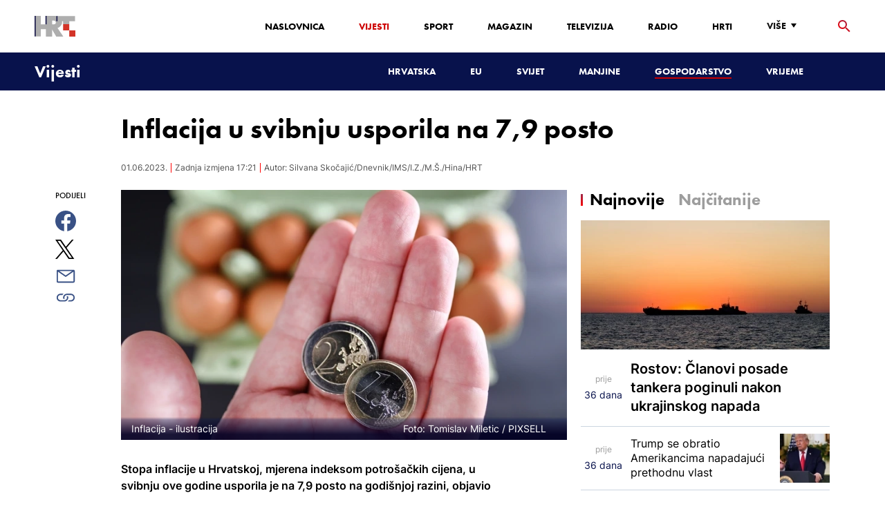

--- FILE ---
content_type: text/html; charset=utf-8
request_url: https://vijesti.hrt.hr/gospodarstvo/inflacija-u-svibnju-usporila-na-79-posto-10810278
body_size: 20584
content:
<!DOCTYPE html><html lang="hr"><head><meta charSet="utf-8"/><meta property="og:site_name" content="Hrvatska radiotelevizija"/><meta name="robots" content="max-image-preview:large"/><script type="application/ld+json" id="j1">{"@type":"NewsArticle","mainEntityOfPage":{"@type":"WebPage","@id":"https://vijesti.hrt.hr/gospodarstvo/inflacija-u-svibnju-usporila-na-79-posto-10810278"},"headline":"Inflacija u svibnju usporila na 7,9 posto","description":"Stopa inflacije u Hrvatskoj, mjerena indeksom potrošačkih cijena, u svibnju ove godine usporila je na 7,9 posto na godišnjoj razini, objavio je u četvrtak DZS, što predstavlja usporavanje inflacije šesti mjesec zaredom te najnižu stopu inflacije od ožujka lani.","image":["https://api.hrt.hr/media/98/02/pxl-030323-98612872-20230601092551.jpg"],"publisher":{"@type":"Organization","name":"HRT","logo":{"@type":"ImageObject","url":"https://www.hrt.hr/static/hrtFooter.png"}},"datePublished":"2023-06-01T09:26:09.0721038Z","dateModified":"2023-06-01T17:21:09.0721038Z","@context":"https://schema.org","keywords":""}</script><meta name="description" content="Stopa inflacije u Hrvatskoj, mjerena indeksom potrošačkih cijena, u svibnju ove godine usporila je na 7,9 posto na godišnjoj razini, objavio je u četvrtak DZS, što predstavlja usporavanje inflacije šesti mjesec zaredom te najnižu stopu inflacije od ožujka lani."/><meta name="twitter:description" content="Stopa inflacije u Hrvatskoj, mjerena indeksom potrošačkih cijena, u svibnju ove godine usporila je na 7,9 posto na godišnjoj razini, objavio je u četvrtak DZS, što predstavlja usporavanje inflacije šesti mjesec zaredom te najnižu stopu inflacije od ožujka lani."/><meta property="og:description" content="Stopa inflacije u Hrvatskoj, mjerena indeksom potrošačkih cijena, u svibnju ove godine usporila je na 7,9 posto na godišnjoj razini, objavio je u četvrtak DZS, što predstavlja usporavanje inflacije šesti mjesec zaredom te najnižu stopu inflacije od ožujka lani."/><meta property="og:title" content="Inflacija u svibnju usporila na 7,9 posto"/><meta name="twitter:title" content="Inflacija u svibnju usporila na 7,9 posto"/><meta property="og:image" content="https://api.hrt.hr/media/98/02/pxl-030323-98612872-20230601092551.webp"/><meta name="twitter:image" content="https://api.hrt.hr/media/98/02/pxl-030323-98612872-20230601092551.webp"/><meta property="fb:app_id" content="458467194490146"/><meta name="pubdate" content="2023-06-01T17:21:09.0721038Z"/><meta property="og:type" content="article"/><meta property="og:url" content="https://vijesti.hrt.hr/gospodarstvo/inflacija-u-svibnju-usporila-na-79-posto-10810278"/><meta name="twitter:card" content="summary_large_image"/><meta name="twitter:site" content="@hrtvijesti"/><link rel="canonical" href="https://vijesti.hrt.hr/gospodarstvo/inflacija-u-svibnju-usporila-na-79-posto-10810278"/><meta name="viewport" content="initial-scale=1.0, width=device-width"/><meta name="google-adsense-account" content="ca-pub-3157105357205549"/><title>Inflacija u svibnju usporila na 7,9 posto - HRT</title><link rel="shortcut icon" href="/favicon.ico"/><link rel="apple-touch-icon" sizes="180x180" href="/hrt-180x180.png"/><link rel="icon" type="image/png" sizes="192x192" href="/hrt-192x192.png"/><link rel="icon" type="image/png" sizes="32x32" href="/hrt-32x32.png"/><link rel="icon" type="image/png" sizes="16x16" href="/hrt-16x16.png"/><link rel="preload" href="/Fonts/HRTweb-FuturaPT/Fonts/1062062/8561ff53-41a4-4747-9832-eae0f022225d.woff2" as="font" crossorigin="anonymous"/><link rel="preload" href="/Fonts/HRTweb-FuturaPT/Fonts/1062014/eefb4a0a-90e8-4703-994a-d58c1de8687e.woff2" as="font" crossorigin="anonymous"/><link rel="preload" href="/Fonts/HRTweb-FuturaPT/Fonts/1062074/91597685-99ad-4a3c-81b0-84491562b714.woff2" as="font" crossorigin="anonymous"/><script async="" src="https://pagead2.googlesyndication.com/pagead/js/adsbygoogle.js?client=ca-pub-8313716281168758" crossorigin="anonymous"></script><script async="" src="https://pagead2.googlesyndication.com/pagead/js/adsbygoogle.js?client=ca-pub-3157105357205549" crossorigin="anonymous"></script><script type="text/javascript" src="/js/iprom.js"></script><script async="" src="https://securepubads.g.doubleclick.net/tag/js/gpt.js"></script><script>
              window.googletag = window.googletag || {cmd: []};
              googletag.cmd.push(function() {
                googletag.defineSlot('/1044012/HRT_underarticle_L_300x300', [[200, 200], [1, 1], [300, 300], [160, 160], [250, 250], [300, 250]], 'div-gpt-ad-1657620534770-0').addService(googletag.pubads());
                googletag.pubads().enableSingleRequest();
                googletag.enableServices();
              });
            </script><script>
              window.googletag = window.googletag || {cmd: []};
              googletag.cmd.push(function() {
                googletag.defineSlot('/1044012/HRT_underarticle_R_300x300', [[300, 300], [1, 1], [200, 200], [250, 250], [300, 250]], 'div-gpt-ad-1657619086178-0').addService(googletag.pubads());
                googletag.pubads().enableSingleRequest();
                googletag.enableServices();
              });
            </script><script>
                  var w2g = w2g || {};
                  w2g.hostname = 'https://www.hrt.hr/';
                  w2g.targeting = {
                    section: ["vijesti"],
                  }; 
              </script><script type="text/javascript" src="https://lib.wtg-ads.com/publisher/www.hrt.hr/lib.min.js" async=""></script><link rel="preload" as="image" imagesrcset="/_next/image?url=https%3A%2F%2Fapi.hrt.hr%2Fmedia%2F98%2F02%2F740x438-pxl-030323-98612872-20230601092551.webp&amp;w=640&amp;q=100 640w, /_next/image?url=https%3A%2F%2Fapi.hrt.hr%2Fmedia%2F98%2F02%2F740x438-pxl-030323-98612872-20230601092551.webp&amp;w=750&amp;q=100 750w, /_next/image?url=https%3A%2F%2Fapi.hrt.hr%2Fmedia%2F98%2F02%2F740x438-pxl-030323-98612872-20230601092551.webp&amp;w=828&amp;q=100 828w, /_next/image?url=https%3A%2F%2Fapi.hrt.hr%2Fmedia%2F98%2F02%2F740x438-pxl-030323-98612872-20230601092551.webp&amp;w=1080&amp;q=100 1080w, /_next/image?url=https%3A%2F%2Fapi.hrt.hr%2Fmedia%2F98%2F02%2F740x438-pxl-030323-98612872-20230601092551.webp&amp;w=1200&amp;q=100 1200w, /_next/image?url=https%3A%2F%2Fapi.hrt.hr%2Fmedia%2F98%2F02%2F740x438-pxl-030323-98612872-20230601092551.webp&amp;w=1920&amp;q=100 1920w, /_next/image?url=https%3A%2F%2Fapi.hrt.hr%2Fmedia%2F98%2F02%2F740x438-pxl-030323-98612872-20230601092551.webp&amp;w=2048&amp;q=100 2048w, /_next/image?url=https%3A%2F%2Fapi.hrt.hr%2Fmedia%2F98%2F02%2F740x438-pxl-030323-98612872-20230601092551.webp&amp;w=3840&amp;q=100 3840w" imagesizes="100vw"/><meta name="next-head-count" content="38"/><link rel="preload" href="/_next/static/css/1fdcdaecb9043da01e1f.css" as="style"/><link rel="stylesheet" href="/_next/static/css/1fdcdaecb9043da01e1f.css" data-n-g=""/><link rel="preload" href="/_next/static/css/e1884dfa4c742e66d110.css" as="style"/><link rel="stylesheet" href="/_next/static/css/e1884dfa4c742e66d110.css" data-n-p=""/><noscript data-n-css=""></noscript><link rel="preload" href="/_next/static/chunks/webpack-50bee04d1dc61f8adf5b.js" as="script"/><link rel="preload" href="/_next/static/chunks/framework.50c3b31bc23dfcb1af3f.js" as="script"/><link rel="preload" href="/_next/static/chunks/commons.66f7f6913276c166d3c5.js" as="script"/><link rel="preload" href="/_next/static/chunks/main-16dabd58b4f52b1e2bb9.js" as="script"/><link rel="preload" href="/_next/static/chunks/pages/_app-7f9c22dbeb4b419f5188.js" as="script"/><link rel="preload" href="/_next/static/chunks/75fc9c18.daa6e841d2cb4900e052.js" as="script"/><link rel="preload" href="/_next/static/chunks/e12450fa2f8a4860b0bd45a1ee203cf5b05a71f6.d1f19095797ceed671aa.js" as="script"/><link rel="preload" href="/_next/static/chunks/27f6cc954dc358626446873a98a637301b9e3317.527443d06abdb29a139f.js" as="script"/><link rel="preload" href="/_next/static/chunks/e95df07f7d38fe831e9becdbde808a55a766ba71.7c93d7f2e225f5937400.js" as="script"/><link rel="preload" href="/_next/static/chunks/pages/%5B...slug%5D-528a18e72e701285545c.js" as="script"/></head><body><div id="__next"><div class="w-full overflow-hidden"><header class="relative w-full z-40"><div class="z-50 bg-white relative hidden lg:flex lg:h-30 h-28 text-black2 px-6 sm:px-20"><div class="relative flex w-full justify-between"><a href="/" id="logo" class="my-auto logo dark z-60"></a><nav class="my-auto futuraBlack hidden lg:flex"><ul class="flex text-base"><li class="mr-20"><a href="https://www.hrt.hr" class="text-black uppercase leading-lessTight">Naslovnica</a></li><li class="mr-20"><a href="https://vijesti.hrt.hr" class="text-red2 uppercase leading-lessTight">Vijesti</a></li><li class="mr-20"><a href="https://sport.hrt.hr" class="text-black uppercase leading-lessTight">Sport</a></li><li class="mr-20"><a href="https://magazin.hrt.hr" class="text-black uppercase leading-lessTight">Magazin</a></li><li class="mr-20"><a href="https://hrtprikazuje.hrt.hr" class="text-black uppercase leading-lessTight">Televizija</a></li><li class="mr-20"><a href="https://radio.hrt.hr" class="text-black uppercase leading-lessTight">Radio</a></li><li class="mr-20"><a href="https://hrti.hrt.hr/home" class="text-black uppercase leading-lessTight">HRTi</a></li><div class="relative"><li class="mr-20"><button class="uppercase leading-lessTight flex focus:outline-none" aria-label="Više"><span>Više</span><svg class="align-middle z-50 mr-2 -mt-1.8px" width="20" height="20" viewBox="0 0 20 20" fill="none" xmlns="http://www.w3.org/2000/svg"><path d="M15 8L10.97 14L7 8H15Z" fill="#000000"></path></svg></button></li><div class="hidden lg:block transform absolute subdropdown z-70" style="min-width:200px;top:35px;right:60px;box-shadow:0px 5px 5px 0px rgba(0, 0, 0, 0.4)" tabindex="0"></div></div></ul><button class="focus:outline-none" aria-label="tražilica"><svg width="18" height="18" viewBox="0 0 18 18" fill="none" xmlns="http://www.w3.org/2000/svg"><path d="M6.5 0C8.22391 0 9.87721 0.684819 11.0962 1.90381C12.3152 3.12279 13 4.77609 13 6.5C13 8.11 12.41 9.59 11.44 10.73L11.71 11H12.5L17.5 16L16 17.5L11 12.5V11.71L10.73 11.44C9.55055 12.4468 8.05071 12.9999 6.5 13C4.77609 13 3.12279 12.3152 1.90381 11.0962C0.684819 9.87721 0 8.22391 0 6.5C0 4.77609 0.684819 3.12279 1.90381 1.90381C3.12279 0.684819 4.77609 0 6.5 0ZM6.5 2C4 2 2 4 2 6.5C2 9 4 11 6.5 11C9 11 11 9 11 6.5C11 4 9 2 6.5 2Z" fill="url(#paint0_linear)"></path><defs><linearGradient id="paint0_linear" x1="0" y1="17.5" x2="31.5" y2="-14.5833" gradientUnits="userSpaceOnUse"><stop stop-color="#FF0000"></stop><stop offset="0.989187" stop-color="#444F8D"></stop></linearGradient></defs></svg></button></nav></div><div class="z-50 relative search  "><input type="text" class="focus:outline-none rounded-lg searchInput " placeholder="Pretraži HRT..." value=""/><a href="https://www.hrt.hr/pretraga?q=" class="hidden lg:hidden absolute top-2 bottom-0 my-auto" style="height:18px;left:11px"><svg width="18" height="18" viewBox="0 0 18 18" fill="none" xmlns="http://www.w3.org/2000/svg"><path d="M6.5 0C8.22391 0 9.87721 0.684819 11.0962 1.90381C12.3152 3.12279 13 4.77609 13 6.5C13 8.11 12.41 9.59 11.44 10.73L11.71 11H12.5L17.5 16L16 17.5L11 12.5V11.71L10.73 11.44C9.55055 12.4468 8.05071 12.9999 6.5 13C4.77609 13 3.12279 12.3152 1.90381 11.0962C0.684819 9.87721 0 8.22391 0 6.5C0 4.77609 0.684819 3.12279 1.90381 1.90381C3.12279 0.684819 4.77609 0 6.5 0ZM6.5 2C4 2 2 4 2 6.5C2 9 4 11 6.5 11C9 11 11 9 11 6.5C11 4 9 2 6.5 2Z" fill="#ca0000"></path></svg></a></div><button style="outline:none" class="z-10 hidden absolute right-20 top-0 bottom-0 m-auto lg:hidden" aria-label="zatvori tražilicu"><svg xmlns="http://www.w3.org/2000/svg" height="26" width="26" viewBox="0 0 24 24"><path d="M0 0h24v24H0V0z" fill="none"></path><path d="M19 6.41L17.59 5 12 10.59 6.41 5 5 6.41 10.59 12 5 17.59 6.41 19 12 13.41 17.59 19 19 17.59 13.41 12 19 6.41z" fill="#CA0000"></path></svg></button></div><div class="relative w-full hidden lg:flex lg:px-20 h-22"><div class="absolute inset-0 w-full h-full" style="background-color:#08124C"></div><nav class="flex w-full my-auto justify-between"><a href="/" class="block"><div class="text-2xl relative z-50 futuraBlack text-white">Vijesti</div></a><ul class="my-auto flex text-base text-white futuraBlack"><li class="mr-20 relative z-40"><a href="https://vijesti.hrt.hr/hrvatska" class="uppercase leading-lessTight">Hrvatska</a></li><li class="mr-20 relative z-40"><a href="https://vijesti.hrt.hr/eu" class="uppercase leading-lessTight">EU</a></li><li class="mr-20 relative z-40"><a href="https://vijesti.hrt.hr/svijet" class="uppercase leading-lessTight">Svijet</a></li><li class="mr-20 relative z-40"><a href="https://vijesti.hrt.hr/manjine" class="uppercase leading-lessTight">Manjine</a></li><li class="mr-20 relative z-40"><a href="https://vijesti.hrt.hr/gospodarstvo" style="border-bottom:2px solid #ca0000" class="uppercase leading-lessTight">Gospodarstvo</a></li><li class="mr-20 relative z-40"><a href="https://vrijeme-i-promet.hrt.hr" class="uppercase leading-lessTight">Vrijeme</a></li><li style="width:18px;height:18px"></li></ul></nav></div><div class="w-full relative z-70 lg:hidden"><div class="pt-4 px-8 md:px-16 h-16 flex items-start justify-between bg-white"><a href="/" id="logo" class="logo dark z-60"></a><button class="flex-grow-0 -mt-1.8px" style="outline:none" aria-label="Otvori mobilne meni"><svg width="24" height="24" viewBox="0 0 24 24" fill="none" xmlns="http://www.w3.org/2000/svg"><path d="M3 18V16H21V18H3ZM3 13V11H21V13H3ZM3 8V6H21V8H3Z" fill="#08124C"></path></svg></button></div><div class="relative z-70 flex w-full h-16"><div class="absolute inset-0 w-full h-full z-40" style="background-color:#08124C"></div><div class="z-70 relative w-full h-full flex my-auto"><div style="opacity:1" class="z-50 absolute top-2 left-8 text-xl flex-grow-0 futuraBlack text-white"><a href="/">Vijesti</a></div><ul class="z-40 no-scrollbar pl-62 py-4 w-full overflow-x-scroll relative my-auto flex items-center text-base text-white futuraMid"><li class="mr-12"><a href="https://vijesti.hrt.hr/hrvatska" class="whitespace-no-wrap leading-lessTight">Hrvatska</a></li><li class="mr-12"><a href="https://vijesti.hrt.hr/eu" class="whitespace-no-wrap leading-lessTight">EU</a></li><li class="mr-12"><a href="https://vijesti.hrt.hr/svijet" class="whitespace-no-wrap leading-lessTight">Svijet</a></li><li class="mr-12"><a href="https://vijesti.hrt.hr/manjine" class="whitespace-no-wrap leading-lessTight">Manjine</a></li><li class="mr-12"><a href="https://vijesti.hrt.hr/gospodarstvo" style="border-bottom:2px solid #ca0000" class="whitespace-no-wrap leading-lessTight">Gospodarstvo</a></li><li class="mr-12"><a href="https://vrijeme-i-promet.hrt.hr" class="whitespace-no-wrap leading-lessTight">Vrijeme</a></li><li style="width:18px;height:18px"></li></ul></div></div></div><div class="block lg:hidden transform absolute mobile-subdropdown z-70 rounded-lg" style="z-index:100000" tabindex="0"></div></header><div class="container mx-auto"><div class="-mx-0.2 xl:-mx-4 flex"><div class="hidden xl:block xl:w-1/12 px-0.2 xl:px-4"></div><div class="w-full xl:w-9/12 px-0.2 xl:px-4"><h1 class="futuraBlack text-2xl xl:text-6xl leading-tight mt-5 xl:mt-12">Inflacija u svibnju usporila na 7,9 posto</h1><div class="flex flex-wrap mt-4 sm:mt-2 xl:mt-10" style="color:#505050"><p class="text-sm leading-tighter">01.06.2023.</p><span class="mx-2 leading-tighter" style="border-left:1px solid #FF0000"></span><p class="text-sm leading-tighter">Zadnja izmjena 19:21</p><span class="mx-2 leading-tighter" style="border-left:1px solid #FF0000"></span><p class="text-sm leading-tighter">Autor: <!-- --> Silvana Skočajić/Dnevnik/IMS/I.Z./M.Š./Hina/HRT</p></div></div></div><div class="-mx-0.2 xl:-mx-4 xl:flex mt-4 xl:mt-10"><div class="hidden xl:block xl:w-1/12 h-screen px-0.2 xl:px-4"><div class="h-screen "><p class="text-sm futura futuraMid">PODIJELI</p><a><div class="mt-4 cursor-pointer"><svg width="30" height="34" viewBox="0 0 24 24" fill="none" xmlns="http://www.w3.org/2000/svg"><path fill="#395185" fill-rule="evenodd" clip-rule="evenodd" d="M13.875 23.8544C19.6118 22.9542 24 17.9896 24 12C24 5.37258 18.6274 0 12 0C5.37258 0 0 5.37258 0 12C0 17.9896 4.38819 22.9542 10.125 23.8544V15.0781H7V11.4531H10.125V8.78125C10.125 7.26042 10.5495 6.08333 11.3984 5.25C12.2474 4.41667 13.3802 4 14.7969 4C15.9948 4 16.9219 4.04688 17.5781 4.14062V7.375L15.6719 7.39062C14.9635 7.39062 14.487 7.53646 14.2422 7.82812C13.9974 8.11979 13.875 8.55729 13.875 9.14062V11.4531H17.4531L16.9844 15.0781H13.875V23.8544Z"></path></svg></div></a><a><div class="mt-4 cursor-pointer"><svg width="28" height="28" viewBox="0 0 40 40" fill="none" xmlns="http://www.w3.org/2000/svg"><path d="M23.2936 16.9373L37.8643 0H34.4115L21.7597 14.7064L11.6548 0H0L15.2806 22.2387L0 40H3.45299L16.8136 24.4695L27.4851 40H39.1399L23.2927 16.9373H23.2936ZM18.5642 22.4346L17.016 20.2201L4.69715 2.59936H10.0007L19.9422 16.8199L21.4904 19.0344L34.4131 37.5189H29.1095L18.5642 22.4354V22.4346Z" fill="#000000"></path></svg></div></a><a title="E-mail" href="mailto:?subject=Inflacija u svibnju usporila na 7,9 posto&amp;body=https://vijesti.hrt.hr/gospodarstvo/inflacija-u-svibnju-usporila-na-79-posto-10810278"><div class="mt-4 cursor-pointer"><svg width="30" height="30" viewBox="0 0 30 30" fill="none" xmlns="http://www.w3.org/2000/svg"><path d="M26.25 5.625H3.75C3.25272 5.625 2.77581 5.82254 2.42417 6.17417C2.07254 6.52581 1.875 7.00272 1.875 7.5V22.5C1.875 22.9973 2.07254 23.4742 2.42417 23.8258C2.77581 24.1775 3.25272 24.375 3.75 24.375H26.25C26.7473 24.375 27.2242 24.1775 27.5758 23.8258C27.9275 23.4742 28.125 22.9973 28.125 22.5V7.5C28.125 7.00272 27.9275 6.52581 27.5758 6.17417C27.2242 5.82254 26.7473 5.625 26.25 5.625ZM24.1875 7.5L15 13.8562L5.8125 7.5H24.1875ZM3.75 22.5V8.35312L14.4656 15.7687C14.6226 15.8776 14.809 15.936 15 15.936C15.191 15.936 15.3774 15.8776 15.5344 15.7687L26.25 8.35312V22.5H3.75Z" fill="#395185"></path></svg></div></a><button style="outline:none"><div class="cursor-pointer"><svg width="30" height="30" viewBox="0 0 30 30" fill="none" xmlns="http://www.w3.org/2000/svg"><path d="M11.9137 10.3125H7.5C6.00816 10.3125 4.57742 10.9051 3.52252 11.96C2.46763 13.0149 1.875 14.4457 1.875 15.9375C1.875 17.4293 2.46763 18.8601 3.52252 19.915C4.57742 20.9699 6.00816 21.5625 7.5 21.5625H13.125C14.0251 21.563 14.9122 21.3474 15.7118 20.9339C16.5114 20.5205 17.2 19.9211 17.7199 19.1863C18.2398 18.4515 18.5757 17.6026 18.6995 16.711C18.8233 15.8194 18.7313 14.9112 18.4312 14.0625H16.875C16.7137 14.0625 16.5562 14.0812 16.4062 14.1206C16.7225 14.6916 16.8842 15.3352 16.8754 15.9878C16.8667 16.6404 16.6878 17.2794 16.3564 17.8417C16.0249 18.4039 15.5525 18.87 14.9858 19.1937C14.4191 19.5174 13.7777 19.6876 13.125 19.6875H7.5C6.50544 19.6875 5.55161 19.2924 4.84835 18.5891C4.14509 17.8859 3.75 16.9321 3.75 15.9375C3.75 14.9429 4.14509 13.9891 4.84835 13.2858C5.55161 12.5826 6.50544 12.1875 7.5 12.1875H10.3781C10.7869 11.4825 11.3062 10.8487 11.9156 10.3125H11.9137Z" fill="#395185"></path><path d="M16.874 10.3125C15.9739 10.312 15.0868 10.5276 14.2872 10.9411C13.4877 11.3545 12.799 11.9539 12.2792 12.6887C11.7593 13.4235 11.4233 14.2724 11.2995 15.164C11.1758 16.0556 11.2677 16.9638 11.5678 17.8125H13.6265C13.2974 17.2424 13.1241 16.5958 13.1241 15.9375C13.1241 15.2793 13.2974 14.6326 13.6265 14.0625C13.9556 13.4925 14.429 13.0191 14.9991 12.6899C15.5691 12.3608 16.2158 12.1875 16.874 12.1875H22.499C23.4936 12.1875 24.4474 12.5826 25.1507 13.2858C25.854 13.9891 26.249 14.9429 26.249 15.9375C26.249 16.9321 25.854 17.8859 25.1507 18.5892C24.4474 19.2924 23.4936 19.6875 22.499 19.6875H19.6209C19.213 20.3914 18.6937 21.0246 18.0834 21.5625H22.499C23.2377 21.5625 23.9692 21.417 24.6516 21.1343C25.3341 20.8516 25.9542 20.4373 26.4765 19.915C26.9988 19.3926 27.4132 18.7726 27.6959 18.0901C27.9785 17.4076 28.124 16.6762 28.124 15.9375C28.124 15.1988 27.9785 14.4674 27.6959 13.7849C27.4132 13.1024 26.9988 12.4824 26.4765 11.96C25.9542 11.4377 25.3341 11.0234 24.6516 10.7407C23.9692 10.458 23.2377 10.3125 22.499 10.3125H16.874Z" fill="#395185"></path></svg></div></button></div></div><div class="w-full xl:w-7/12 px-0.2 xl:px-4 text-lg a-body"><div class="mb-3 xl:mb-12 relative mainArticleImage"><div style="display:block;overflow:hidden;position:relative;box-sizing:border-box;margin:0"><div style="display:block;box-sizing:border-box;padding-top:56.12403100775194%"></div><img alt="Inflacija - ilustracija" sizes="100vw" srcSet="/_next/image?url=https%3A%2F%2Fapi.hrt.hr%2Fmedia%2F98%2F02%2F740x438-pxl-030323-98612872-20230601092551.webp&amp;w=640&amp;q=100 640w, /_next/image?url=https%3A%2F%2Fapi.hrt.hr%2Fmedia%2F98%2F02%2F740x438-pxl-030323-98612872-20230601092551.webp&amp;w=750&amp;q=100 750w, /_next/image?url=https%3A%2F%2Fapi.hrt.hr%2Fmedia%2F98%2F02%2F740x438-pxl-030323-98612872-20230601092551.webp&amp;w=828&amp;q=100 828w, /_next/image?url=https%3A%2F%2Fapi.hrt.hr%2Fmedia%2F98%2F02%2F740x438-pxl-030323-98612872-20230601092551.webp&amp;w=1080&amp;q=100 1080w, /_next/image?url=https%3A%2F%2Fapi.hrt.hr%2Fmedia%2F98%2F02%2F740x438-pxl-030323-98612872-20230601092551.webp&amp;w=1200&amp;q=100 1200w, /_next/image?url=https%3A%2F%2Fapi.hrt.hr%2Fmedia%2F98%2F02%2F740x438-pxl-030323-98612872-20230601092551.webp&amp;w=1920&amp;q=100 1920w, /_next/image?url=https%3A%2F%2Fapi.hrt.hr%2Fmedia%2F98%2F02%2F740x438-pxl-030323-98612872-20230601092551.webp&amp;w=2048&amp;q=100 2048w, /_next/image?url=https%3A%2F%2Fapi.hrt.hr%2Fmedia%2F98%2F02%2F740x438-pxl-030323-98612872-20230601092551.webp&amp;w=3840&amp;q=100 3840w" src="/_next/image?url=https%3A%2F%2Fapi.hrt.hr%2Fmedia%2F98%2F02%2F740x438-pxl-030323-98612872-20230601092551.webp&amp;w=3840&amp;q=100" decoding="async" style="position:absolute;top:0;left:0;bottom:0;right:0;box-sizing:border-box;padding:0;border:none;margin:auto;display:block;width:0;height:0;min-width:100%;max-width:100%;min-height:100%;max-height:100%"/></div><div class="absolute z-10 w-full right-0 bottom-0"><div class="text-white py-3 pl-6 pr-12 flex flex-col xl:flex-row justify-between imageDesc"><div class="leading-lessTight text-sm xl:text-base">Inflacija - ilustracija</div><div class="leading-lessTight text-sm xl:text-base">Foto: <!-- -->Tomislav Miletic<!-- --> / <!-- -->PIXSELL</div></div></div></div><div class="hidden md:flex xl:flex xl:hidden mb-4"><span class="mr-4"><a><div class="mt-4 cursor-pointer"><svg width="30" height="31" viewBox="0 0 24 24" fill="none" xmlns="http://www.w3.org/2000/svg"><path fill="#395185" fill-rule="evenodd" clip-rule="evenodd" d="M13.875 23.8544C19.6118 22.9542 24 17.9896 24 12C24 5.37258 18.6274 0 12 0C5.37258 0 0 5.37258 0 12C0 17.9896 4.38819 22.9542 10.125 23.8544V15.0781H7V11.4531H10.125V8.78125C10.125 7.26042 10.5495 6.08333 11.3984 5.25C12.2474 4.41667 13.3802 4 14.7969 4C15.9948 4 16.9219 4.04688 17.5781 4.14062V7.375L15.6719 7.39062C14.9635 7.39062 14.487 7.53646 14.2422 7.82812C13.9974 8.11979 13.875 8.55729 13.875 9.14062V11.4531H17.4531L16.9844 15.0781H13.875V23.8544Z"></path></svg></div></a></span><span class="mr-4"><a><div class="mt-4 cursor-pointer"><svg width="28" height="28" viewBox="0 0 40 40" fill="none" xmlns="http://www.w3.org/2000/svg"><path d="M23.2936 16.9373L37.8643 0H34.4115L21.7597 14.7064L11.6548 0H0L15.2806 22.2387L0 40H3.45299L16.8136 24.4695L27.4851 40H39.1399L23.2927 16.9373H23.2936ZM18.5642 22.4346L17.016 20.2201L4.69715 2.59936H10.0007L19.9422 16.8199L21.4904 19.0344L34.4131 37.5189H29.1095L18.5642 22.4354V22.4346Z" fill="#000000"></path></svg></div></a></span><span class="mr-4"><a href="https://api.whatsapp.com/send?text=https://vijesti.hrt.hr/gospodarstvo/inflacija-u-svibnju-usporila-na-79-posto-10810278" target="_blank"><div class="mt-4 cursor-pointer"><svg width="30" height="31" viewBox="0 0 30 30" fill="none" xmlns="http://www.w3.org/2000/svg"><path d="M15.045 7.63684C10.5013 7.63684 6.80625 11.6543 6.80375 16.5919C6.8025 18.6075 7.34625 20.1174 8.25875 21.6967L7.42625 25.002L10.5438 24.1132C11.94 25.0143 13.2737 25.5552 15.0375 25.5552C19.5775 25.5552 23.2762 21.5377 23.2775 16.5987C23.2812 11.6503 19.6 7.6382 15.045 7.63684ZM19.89 20.4436C19.6838 21.0729 18.6938 21.6464 18.2188 21.7239C17.7925 21.7932 17.2525 21.8217 16.6587 21.6179C16.2987 21.4942 15.8375 21.3284 15.2475 21.0511C12.7638 19.885 11.1413 17.1655 11.0175 16.9861C10.8938 16.8067 10.0063 15.5264 10.0063 14.2013C10.0063 12.8762 10.6462 12.2252 10.8725 11.9547C11.1 11.6829 11.3675 11.6149 11.5325 11.6149L12.0075 11.6244C12.16 11.6326 12.3638 11.5619 12.565 12.0865C12.7712 12.6261 13.2662 13.9512 13.3288 14.0858C13.39 14.2203 13.4325 14.378 13.3488 14.5574C13.2662 14.7368 13.225 14.8496 13.1012 15.0059L12.73 15.4775C12.6062 15.612 12.4775 15.7574 12.6213 16.0265C12.7663 16.2957 13.2625 17.1777 13.9988 17.8912C14.945 18.8086 15.7425 19.0927 15.99 19.2272C16.2375 19.3618 16.3825 19.34 16.5262 19.1593C16.6712 18.9799 17.145 18.3737 17.31 18.1033C17.475 17.8328 17.64 17.879 17.8675 17.9687C18.095 18.0584 19.3125 18.7094 19.56 18.8453C19.8075 18.9799 19.9725 19.0478 20.035 19.1593C20.0963 19.2748 20.0963 19.8144 19.89 20.4436ZM0 0.380615V32.999H30V0.380615H0H0ZM15.0413 27.375C13.3825 27.375 11.7488 26.9224 10.3013 26.0635L5.0475 27.5626L6.45375 21.9794C5.58625 20.3458 5.13 18.492 5.13125 16.5919C5.13375 10.65 9.57875 5.81701 15.0413 5.81701C17.6925 5.81837 20.1812 6.94098 22.0525 8.97691C23.9237 11.0128 24.9538 13.7215 24.9525 16.6001C24.95 22.5421 20.5037 27.375 15.0413 27.375Z" fill="#4DCB5B"></path></svg></div></a></span><span class="mr-4"><a title="E-mail" href="mailto:?subject=Inflacija u svibnju usporila na 7,9 posto&amp;body=https://vijesti.hrt.hr/gospodarstvo/inflacija-u-svibnju-usporila-na-79-posto-10810278"><div class="mt-4 cursor-pointer"><svg width="30" height="30" viewBox="0 0 30 30" fill="none" xmlns="http://www.w3.org/2000/svg"><path d="M26.25 5.625H3.75C3.25272 5.625 2.77581 5.82254 2.42417 6.17417C2.07254 6.52581 1.875 7.00272 1.875 7.5V22.5C1.875 22.9973 2.07254 23.4742 2.42417 23.8258C2.77581 24.1775 3.25272 24.375 3.75 24.375H26.25C26.7473 24.375 27.2242 24.1775 27.5758 23.8258C27.9275 23.4742 28.125 22.9973 28.125 22.5V7.5C28.125 7.00272 27.9275 6.52581 27.5758 6.17417C27.2242 5.82254 26.7473 5.625 26.25 5.625ZM24.1875 7.5L15 13.8562L5.8125 7.5H24.1875ZM3.75 22.5V8.35312L14.4656 15.7687C14.6226 15.8776 14.809 15.936 15 15.936C15.191 15.936 15.3774 15.8776 15.5344 15.7687L26.25 8.35312V22.5H3.75Z" fill="#395185"></path></svg></div></a></span><span class="mr-4 flex pt-2"><button style="outline:none"><div class="cursor-pointer"><svg width="30" height="30" viewBox="0 0 30 30" fill="none" xmlns="http://www.w3.org/2000/svg"><path d="M11.9137 10.3125H7.5C6.00816 10.3125 4.57742 10.9051 3.52252 11.96C2.46763 13.0149 1.875 14.4457 1.875 15.9375C1.875 17.4293 2.46763 18.8601 3.52252 19.915C4.57742 20.9699 6.00816 21.5625 7.5 21.5625H13.125C14.0251 21.563 14.9122 21.3474 15.7118 20.9339C16.5114 20.5205 17.2 19.9211 17.7199 19.1863C18.2398 18.4515 18.5757 17.6026 18.6995 16.711C18.8233 15.8194 18.7313 14.9112 18.4312 14.0625H16.875C16.7137 14.0625 16.5562 14.0812 16.4062 14.1206C16.7225 14.6916 16.8842 15.3352 16.8754 15.9878C16.8667 16.6404 16.6878 17.2794 16.3564 17.8417C16.0249 18.4039 15.5525 18.87 14.9858 19.1937C14.4191 19.5174 13.7777 19.6876 13.125 19.6875H7.5C6.50544 19.6875 5.55161 19.2924 4.84835 18.5891C4.14509 17.8859 3.75 16.9321 3.75 15.9375C3.75 14.9429 4.14509 13.9891 4.84835 13.2858C5.55161 12.5826 6.50544 12.1875 7.5 12.1875H10.3781C10.7869 11.4825 11.3062 10.8487 11.9156 10.3125H11.9137Z" fill="#395185"></path><path d="M16.874 10.3125C15.9739 10.312 15.0868 10.5276 14.2872 10.9411C13.4877 11.3545 12.799 11.9539 12.2792 12.6887C11.7593 13.4235 11.4233 14.2724 11.2995 15.164C11.1758 16.0556 11.2677 16.9638 11.5678 17.8125H13.6265C13.2974 17.2424 13.1241 16.5958 13.1241 15.9375C13.1241 15.2793 13.2974 14.6326 13.6265 14.0625C13.9556 13.4925 14.429 13.0191 14.9991 12.6899C15.5691 12.3608 16.2158 12.1875 16.874 12.1875H22.499C23.4936 12.1875 24.4474 12.5826 25.1507 13.2858C25.854 13.9891 26.249 14.9429 26.249 15.9375C26.249 16.9321 25.854 17.8859 25.1507 18.5892C24.4474 19.2924 23.4936 19.6875 22.499 19.6875H19.6209C19.213 20.3914 18.6937 21.0246 18.0834 21.5625H22.499C23.2377 21.5625 23.9692 21.417 24.6516 21.1343C25.3341 20.8516 25.9542 20.4373 26.4765 19.915C26.9988 19.3926 27.4132 18.7726 27.6959 18.0901C27.9785 17.4076 28.124 16.6762 28.124 15.9375C28.124 15.1988 27.9785 14.4674 27.6959 13.7849C27.4132 13.1024 26.9988 12.4824 26.4765 11.96C25.9542 11.4377 25.3341 11.0234 24.6516 10.7407C23.9692 10.458 23.2377 10.3125 22.499 10.3125H16.874Z" fill="#395185"></path></svg></div></button></span></div><div class="p-0 w-full mb-8 xl:mb-12 font-semibold xl:w-85 text-lg articleText"><p>Stopa inflacije u Hrvatskoj, mjerena indeksom potrošačkih cijena, u svibnju ove godine usporila je na 7,9 posto na godišnjoj razini, objavio je u četvrtak DZS, što predstavlja usporavanje inflacije šesti mjesec zaredom te najnižu stopu inflacije od ožujka lani.</p></div><div id="wtg_inarticle_desktop_1" class="hidden xl:block mb-8"></div><div id="wtg_inarticle_mobile_1" class="block xl:hidden mb-8"></div><div class="p-0 mb-12 w-full xl:w-85 text-lg articleText"><p></p><h2>Inflacija na godišnjoj razini i dalje popušta</h2><br>Državni zavod za statistiku (DZS) objavio je prvu procjenu indeksa potrošačkih cijena, prema kojem je u svibnju stopa inflacije iznosila 7,9 posto u odnosu na svibanj 2022. godinu, dok je u odnosu na mjesec ranije bila 0,5 posto.<br><br>U prosincu rast je usporio na 13,1 posto, u siječnju je inflacija iznosila 12,7 posto, u veljači 12 posto, u ožujku 10,7 posto, a u travnju 8,9 posto.<br><br>Promatrano prema glavnim komponentama indeksa, procijenjena godišnja stopa promjene za skupinu u kojoj su hrana, piće i duhan iznosi 13,5 posto, za industrijske neprehrambene proizvode bez energije 8,5 posto, za usluge osam posto. <br><br>Istodobno, prema prvoj procjeni, cijene energije su pale za 3,1 posto.<br><br>Na mjesečnoj razini, tj. u odnosu na travanj ove godine, rast stope procijenjen je za skupinu hrana, piće i duhan, za 1,4 posto, kao i za industrijske neprehrambene proizvode bez energije te usluge, po svakoj komponenti za 0,7 posto. <br><br>Istodobno je, prema prvoj procjeni, pad stope procijenjen za energiju, za dva posto.<br><br>DZS je najavio da će konačne podatke o indeksu potrošačkih cijena u svibnju objaviti 16. lipnja ove godine.<p></p><p>
</p><p>
</p><p>
</p><p>
</p><p>
</p><p> 
</p><p>
</p></div><div class="mb-12 xl:w-85"><div class="jw_video"><div id="hrt_player7649531"></div></div></div><div class="p-0 mb-12 w-full xl:w-85 text-lg articleText"><h2>Savić: Ovakvom usporavanju značajno pridonosi pad cijena energije</h2><br><p>- Ovakvom usporavanju značajno pridonosi pad cijena energije, recimo u svibnju je pad cijena energenata bio otprilike tri posto što je među jačim padovima kad se usporede druge države Europske unije i europodručja, rekao je posebni savjetnik predsjednika Vlade RH za ekonomska pitanja <strong>Zoran Savić</strong>.</p><br><p>- Očekujemo da će se takav trend donekle i smiriti vidimo da je slično tako i u drugim državama Europske unije međutim znamo da dolazi i turistička sezona gdje se povećava potražnja međutim s druge strane Vlada je donijela izuzetno jake mjere koje utječu na ublažavanje rasta cijena, dodao je Savić.</p><br><p>- Zašto su cijene hrane i dalje na povišenim razinama, zbog toga što elementi koji se koriste u njihovoj proizvodnji, a to su prehrambene sirovine, gnojiva, energija, prijevoz, one se postupno prelijevaju odnosno prelijevaju se s određenim vremenskim odmakom, poručio je direktor Direkcije za ekonomske analize HNB-a <strong>Gordi Sušić</strong>.</p><br><p>- Ono što je već primjetno to je i kod ovog sezonskog voća, povrća, cijene su vrlo visoke i to je ono što nas brine, a gdje Vlada zapravo ni nema nekih mehanizama pokušalo se sa smanjenjem PDV-a nije rezultiralo krajnjih cijena tako da tu više nekakvog velikog prostora nema jedini pravi prostor je i dalje jedno snažno dizanje plaća i mirovina, kazao je predsjednik Nezavisnog hrvatskog sindikata <strong>Krešimir Sever.<br></strong><strong><br></strong>&nbsp;- U svibnju su usporavanje godišnje stope rasta zabilježili i Njemačka i Austrija i Italija i Slovenija. To je važno za Hrvatsku jer mi iz tih zemalja uvozimo i gotove proizvode i intermedijarne proizvode što znači da će uvozni pritisci vrlo vjerojatno popuštati u nastavku godine, istaknuo je direktor Direkcije za ekonomske analize HNB-a.&nbsp;</p></div><div class="w-full flex flex-wrap -mx-4"></div><p class="font-semibold mt-12 xl:w-85 default-text">Vijesti HRT-a pratite na svojim pametnim telefonima i tabletima putem aplikacija za <a href="https://apps.apple.com/hr/app/hrtvijesti/id1457183989?l=hr">iOS </a>i <a href="https://play.google.com/store/apps/details?id=hr.hrt.vijesti">Android</a>. Pratite nas i na društvenim mrežama<a href="https://www.facebook.com/HRTvijesti/"> Facebook</a>,<a href="https://twitter.com/hrtvijesti"> Twitter</a>,<a href="https://www.instagram.com/hrvatska_radiotelevizija/"> Instagram</a>,<a href="https://www.tiktok.com/@hrvatska_radiotelevizija"> TikTok</a> i<a href="https://www.youtube.com/user/HRTnovimediji"> YouTube</a>!</p><div class="mt-12 xl:flex"><div>
                                <div id='div-gpt-ad-1657620534770-0' style='min-width: 160px; min-height: 160px;'>
                                    <script>
                                        googletag.cmd.push(function() { googletag.display('div-gpt-ad-1657620534770-0'); });
                                    </script>
                                </div>
                            </div><div class="mt-12 xl:mt-0 xl:ml-20">
                                <div id='div-gpt-ad-1657619086178-0' style='min-width: 200px; min-height: 200px;'>
                                    <script>
                                        googletag.cmd.push(function() { googletag.display('div-gpt-ad-1657619086178-0'); });
                                    </script>
                                </div>
                            </div></div></div><div class="block w-full px-0.2 xl:w-4/12 xl:px-4 mt-16 xl:mt-0"><div class="flex items-center"><span class="redLine mr-4"></span><button style="outline:none"><h2 class="text-1xl xl:text-2xl futuraBlack xl:-mt-1 leading-midTight">Najnovije</h2></button><button style="outline:none"><h2 class="text-1xl xl:text-2xl ml-8 futuraBlack xl:-mt-1 leading-midTight text-gray2">Najčitanije</h2></button></div><div class="my-6"><a href="https://vijesti.hrt.hr/svijet/rostov-clanovi-posade-tankera-poginuli-nakon-ukrajinskog-napada-12480635"><div class="relative latest-in-article-sidebar"><div style="display:block;overflow:hidden;position:absolute;top:0;left:0;bottom:0;right:0;box-sizing:border-box;margin:0"><noscript><img alt="Ilustracija" srcSet="/_next/image?url=https%3A%2F%2Fapi.hrt.hr%2Fmedia%2Ff1%2F73%2F360x194-shutterstock-1417266911-20251218062005.webp&amp;w=640&amp;q=100 640w, /_next/image?url=https%3A%2F%2Fapi.hrt.hr%2Fmedia%2Ff1%2F73%2F360x194-shutterstock-1417266911-20251218062005.webp&amp;w=750&amp;q=100 750w, /_next/image?url=https%3A%2F%2Fapi.hrt.hr%2Fmedia%2Ff1%2F73%2F360x194-shutterstock-1417266911-20251218062005.webp&amp;w=828&amp;q=100 828w, /_next/image?url=https%3A%2F%2Fapi.hrt.hr%2Fmedia%2Ff1%2F73%2F360x194-shutterstock-1417266911-20251218062005.webp&amp;w=1080&amp;q=100 1080w, /_next/image?url=https%3A%2F%2Fapi.hrt.hr%2Fmedia%2Ff1%2F73%2F360x194-shutterstock-1417266911-20251218062005.webp&amp;w=1200&amp;q=100 1200w, /_next/image?url=https%3A%2F%2Fapi.hrt.hr%2Fmedia%2Ff1%2F73%2F360x194-shutterstock-1417266911-20251218062005.webp&amp;w=1920&amp;q=100 1920w, /_next/image?url=https%3A%2F%2Fapi.hrt.hr%2Fmedia%2Ff1%2F73%2F360x194-shutterstock-1417266911-20251218062005.webp&amp;w=2048&amp;q=100 2048w, /_next/image?url=https%3A%2F%2Fapi.hrt.hr%2Fmedia%2Ff1%2F73%2F360x194-shutterstock-1417266911-20251218062005.webp&amp;w=3840&amp;q=100 3840w" src="https://api.hrt.hr/media/f1/73/360x194-shutterstock-1417266911-20251218062005.webp" decoding="async" style="position:absolute;top:0;left:0;bottom:0;right:0;box-sizing:border-box;padding:0;border:none;margin:auto;display:block;width:0;height:0;min-width:100%;max-width:100%;min-height:100%;max-height:100%;object-fit:cover"/></noscript><img alt="Ilustracija" src="[data-uri]" decoding="async" style="position:absolute;top:0;left:0;bottom:0;right:0;box-sizing:border-box;padding:0;border:none;margin:auto;display:block;width:0;height:0;min-width:100%;max-width:100%;min-height:100%;max-height:100%;object-fit:cover"/></div></div><div class="mt-6 grid grid-cols-10 gap-y-2"><div class="col-start-0 col-span-2 flex py-0 pl-2 text-center "><div class="my-auto"><p class="text-sm mb-1 text-gray2">prije</p><p class="font-normal my-auto text-blue text-base">34 min</p></div></div><h3 class="col-start-3 col-span-8  text-l my-auto xl:text-xl font-semibold leading-lessTight">Rostov: Članovi posade tankera poginuli nakon ukrajinskog napada</h3></div></a></div><a href="https://vijesti.hrt.hr/svijet/trump-se-obratio-amerikancima-napadajuci-prethodnu-vlast-12480633" class="block py-4 grid grid-cols-10 gap-y-2 border-solid border-t border-gray-400"><div class="col-start-1 col-span-2 flex text-center py-0 pl-2 "><div class="my-auto"><p class=" text-sm mb-1 text-gray2">prije</p><p class="font-normal my-auto text-blue text-base">38 min</p></div></div><div class="col-start-3 col-span-6 pr-2 xl:pr-2 flex"><h3 class="text-lg my-auto leading-lessTight">Trump se obratio Amerikancima napadajući prethodnu vlast</h3></div><div class="col-start-9 col-span-2 flex"><div class="my-auto relative" style="height:71px;width:75px"><div style="display:block;overflow:hidden;position:absolute;top:0;left:0;bottom:0;right:0;box-sizing:border-box;margin:0"><noscript><img alt="Donald Trump" srcSet="/_next/image?url=https%3A%2F%2Fapi.hrt.hr%2Fmedia%2F13%2Fb8%2F135x76-2025-12-18t022422z-2035901033-rc2qiia5zgt0-rtrmadp-3-usa-trump-20251218061411.webp&amp;w=640&amp;q=100 640w, /_next/image?url=https%3A%2F%2Fapi.hrt.hr%2Fmedia%2F13%2Fb8%2F135x76-2025-12-18t022422z-2035901033-rc2qiia5zgt0-rtrmadp-3-usa-trump-20251218061411.webp&amp;w=750&amp;q=100 750w, /_next/image?url=https%3A%2F%2Fapi.hrt.hr%2Fmedia%2F13%2Fb8%2F135x76-2025-12-18t022422z-2035901033-rc2qiia5zgt0-rtrmadp-3-usa-trump-20251218061411.webp&amp;w=828&amp;q=100 828w, /_next/image?url=https%3A%2F%2Fapi.hrt.hr%2Fmedia%2F13%2Fb8%2F135x76-2025-12-18t022422z-2035901033-rc2qiia5zgt0-rtrmadp-3-usa-trump-20251218061411.webp&amp;w=1080&amp;q=100 1080w, /_next/image?url=https%3A%2F%2Fapi.hrt.hr%2Fmedia%2F13%2Fb8%2F135x76-2025-12-18t022422z-2035901033-rc2qiia5zgt0-rtrmadp-3-usa-trump-20251218061411.webp&amp;w=1200&amp;q=100 1200w, /_next/image?url=https%3A%2F%2Fapi.hrt.hr%2Fmedia%2F13%2Fb8%2F135x76-2025-12-18t022422z-2035901033-rc2qiia5zgt0-rtrmadp-3-usa-trump-20251218061411.webp&amp;w=1920&amp;q=100 1920w, /_next/image?url=https%3A%2F%2Fapi.hrt.hr%2Fmedia%2F13%2Fb8%2F135x76-2025-12-18t022422z-2035901033-rc2qiia5zgt0-rtrmadp-3-usa-trump-20251218061411.webp&amp;w=2048&amp;q=100 2048w, /_next/image?url=https%3A%2F%2Fapi.hrt.hr%2Fmedia%2F13%2Fb8%2F135x76-2025-12-18t022422z-2035901033-rc2qiia5zgt0-rtrmadp-3-usa-trump-20251218061411.webp&amp;w=3840&amp;q=100 3840w" src="https://api.hrt.hr/media/13/b8/135x76-2025-12-18t022422z-2035901033-rc2qiia5zgt0-rtrmadp-3-usa-trump-20251218061411.webp" decoding="async" style="position:absolute;top:0;left:0;bottom:0;right:0;box-sizing:border-box;padding:0;border:none;margin:auto;display:block;width:0;height:0;min-width:100%;max-width:100%;min-height:100%;max-height:100%;object-fit:cover"/></noscript><img alt="Donald Trump" src="[data-uri]" decoding="async" style="position:absolute;top:0;left:0;bottom:0;right:0;box-sizing:border-box;padding:0;border:none;margin:auto;display:block;width:0;height:0;min-width:100%;max-width:100%;min-height:100%;max-height:100%;object-fit:cover"/></div></div></div></a><a href="https://vijesti.hrt.hr/svijet/americka-vojska-ubila-jos-cetiri-krijumcara-u-istocnom-pacifiku-12480632" class="block py-4 grid grid-cols-10 gap-y-2 border-solid border-t border-gray-400"><div class="col-start-1 col-span-2 flex text-center py-0 pl-2 "><div class="my-auto"><p class=" text-sm mb-1 text-gray2">prije</p><p class="font-normal my-auto text-blue text-base">40 min</p></div></div><div class="col-start-3 col-span-6 pr-2 xl:pr-2 flex"><h3 class="text-lg my-auto leading-lessTight">Američka vojska ubila još četiri krijumčara u istočnom Pacifiku</h3></div><div class="col-start-9 col-span-2 flex"><div class="my-auto relative" style="height:71px;width:75px"><div style="display:block;overflow:hidden;position:absolute;top:0;left:0;bottom:0;right:0;box-sizing:border-box;margin:0"><noscript><img alt="Napad na plovilo" srcSet="/_next/image?url=https%3A%2F%2Fapi.hrt.hr%2Fmedia%2Fce%2Fa6%2F135x76-image-20251218061353.webp&amp;w=640&amp;q=100 640w, /_next/image?url=https%3A%2F%2Fapi.hrt.hr%2Fmedia%2Fce%2Fa6%2F135x76-image-20251218061353.webp&amp;w=750&amp;q=100 750w, /_next/image?url=https%3A%2F%2Fapi.hrt.hr%2Fmedia%2Fce%2Fa6%2F135x76-image-20251218061353.webp&amp;w=828&amp;q=100 828w, /_next/image?url=https%3A%2F%2Fapi.hrt.hr%2Fmedia%2Fce%2Fa6%2F135x76-image-20251218061353.webp&amp;w=1080&amp;q=100 1080w, /_next/image?url=https%3A%2F%2Fapi.hrt.hr%2Fmedia%2Fce%2Fa6%2F135x76-image-20251218061353.webp&amp;w=1200&amp;q=100 1200w, /_next/image?url=https%3A%2F%2Fapi.hrt.hr%2Fmedia%2Fce%2Fa6%2F135x76-image-20251218061353.webp&amp;w=1920&amp;q=100 1920w, /_next/image?url=https%3A%2F%2Fapi.hrt.hr%2Fmedia%2Fce%2Fa6%2F135x76-image-20251218061353.webp&amp;w=2048&amp;q=100 2048w, /_next/image?url=https%3A%2F%2Fapi.hrt.hr%2Fmedia%2Fce%2Fa6%2F135x76-image-20251218061353.webp&amp;w=3840&amp;q=100 3840w" src="https://api.hrt.hr/media/ce/a6/135x76-image-20251218061353.webp" decoding="async" style="position:absolute;top:0;left:0;bottom:0;right:0;box-sizing:border-box;padding:0;border:none;margin:auto;display:block;width:0;height:0;min-width:100%;max-width:100%;min-height:100%;max-height:100%;object-fit:cover"/></noscript><img alt="Napad na plovilo" src="[data-uri]" decoding="async" style="position:absolute;top:0;left:0;bottom:0;right:0;box-sizing:border-box;padding:0;border:none;margin:auto;display:block;width:0;height:0;min-width:100%;max-width:100%;min-height:100%;max-height:100%;object-fit:cover"/></div></div></div></a><a href="https://magazin.hrt.hr/price-iz-hrvatske/ekoloska-proizvodnja-eko-proizvodi-iz-istre-nalaze-put-do-kupaca-12479407" class="block py-4 grid grid-cols-10 gap-y-2 border-solid border-t border-gray-400"><div class="col-start-1 col-span-2 flex text-center py-0 pl-2 "><div class="my-auto"><p class=" text-sm mb-1 text-gray2">prije</p><p class="font-normal my-auto text-blue text-base">49 min</p></div></div><div class="col-start-3 col-span-6 pr-2 xl:pr-2 flex"><h3 class="text-lg my-auto leading-lessTight">Eko proizvodi iz Istre nalaze put do kupaca</h3></div><div class="col-start-9 col-span-2 flex"><div class="my-auto relative" style="height:71px;width:75px"><div style="display:block;overflow:hidden;position:absolute;top:0;left:0;bottom:0;right:0;box-sizing:border-box;margin:0"><noscript><img alt="Ilustracija " srcSet="/_next/image?url=https%3A%2F%2Fapi.hrt.hr%2Fmedia%2Fcf%2F28%2F135x76-shutterstock-2505132121-20251217120850.webp&amp;w=640&amp;q=100 640w, /_next/image?url=https%3A%2F%2Fapi.hrt.hr%2Fmedia%2Fcf%2F28%2F135x76-shutterstock-2505132121-20251217120850.webp&amp;w=750&amp;q=100 750w, /_next/image?url=https%3A%2F%2Fapi.hrt.hr%2Fmedia%2Fcf%2F28%2F135x76-shutterstock-2505132121-20251217120850.webp&amp;w=828&amp;q=100 828w, /_next/image?url=https%3A%2F%2Fapi.hrt.hr%2Fmedia%2Fcf%2F28%2F135x76-shutterstock-2505132121-20251217120850.webp&amp;w=1080&amp;q=100 1080w, /_next/image?url=https%3A%2F%2Fapi.hrt.hr%2Fmedia%2Fcf%2F28%2F135x76-shutterstock-2505132121-20251217120850.webp&amp;w=1200&amp;q=100 1200w, /_next/image?url=https%3A%2F%2Fapi.hrt.hr%2Fmedia%2Fcf%2F28%2F135x76-shutterstock-2505132121-20251217120850.webp&amp;w=1920&amp;q=100 1920w, /_next/image?url=https%3A%2F%2Fapi.hrt.hr%2Fmedia%2Fcf%2F28%2F135x76-shutterstock-2505132121-20251217120850.webp&amp;w=2048&amp;q=100 2048w, /_next/image?url=https%3A%2F%2Fapi.hrt.hr%2Fmedia%2Fcf%2F28%2F135x76-shutterstock-2505132121-20251217120850.webp&amp;w=3840&amp;q=100 3840w" src="https://api.hrt.hr/media/cf/28/135x76-shutterstock-2505132121-20251217120850.webp" decoding="async" style="position:absolute;top:0;left:0;bottom:0;right:0;box-sizing:border-box;padding:0;border:none;margin:auto;display:block;width:0;height:0;min-width:100%;max-width:100%;min-height:100%;max-height:100%;object-fit:cover"/></noscript><img alt="Ilustracija " src="[data-uri]" decoding="async" style="position:absolute;top:0;left:0;bottom:0;right:0;box-sizing:border-box;padding:0;border:none;margin:auto;display:block;width:0;height:0;min-width:100%;max-width:100%;min-height:100%;max-height:100%;object-fit:cover"/></div></div></div></a><div class="iAdserver hidden xl:block mt-12" data-iadserver-zone="32"><script>_ipromNS('zone',32)</script></div><div class="iAdserver block xl:hidden mt-8" data-iadserver-zone="265"><script>_ipromNS('zone',265)</script></div><div id="wtg_sidebar_desktop_1" class="hidden xl:block mt-12"></div><div id="wtg_ispod_clanka_mobile" class="block xl:hidden mt-8"></div><div class="hidden"></div><div id="wtg_sidebar_desktop_2" class="hidden xl:block mt-12"></div></div></div></div><div class="container mx-auto"><div class="-mx-0.2 xl:-mx-4"><div class="hidden"></div><div class="px-0.2 order-last xl:px-4 mt-6 xl:mt-8 w-full" style="vertical-align:top" data-upscore-zone=""><a href="https://sport.hrt.hr"><h2 class="text-1xl xl:text-2xl flex items-center futuraBlack leading-midTight"><span class="redLine mr-4"></span>Sport</h2></a><div class="xl:flex xl:items-stretch -mx-0.2 xl:-mx-4 mt-4"><div class="xl:w-1/2 px-0.2 xl:px-4 relative" data-upscore-object-id="12479870"><a href="https://sport.hrt.hr/hrvatski-nogomet/odrzana-skupstina-dinama-najavljene-velike-promjene-12479870" data-upscore-url=""><div class="relative text-white"><div style="display:block;overflow:hidden;position:relative;box-sizing:border-box;margin:0"><div style="display:block;box-sizing:border-box;padding-top:59.189189189189186%"></div><noscript><img alt="Skupština GNK Dinamo" srcSet="/_next/image?url=https%3A%2F%2Fapi.hrt.hr%2Fmedia%2Fae%2F2d%2F740x438-dinamo-skupstina-20251217223652.webp&amp;w=640&amp;q=100 640w, /_next/image?url=https%3A%2F%2Fapi.hrt.hr%2Fmedia%2Fae%2F2d%2F740x438-dinamo-skupstina-20251217223652.webp&amp;w=750&amp;q=100 750w, /_next/image?url=https%3A%2F%2Fapi.hrt.hr%2Fmedia%2Fae%2F2d%2F740x438-dinamo-skupstina-20251217223652.webp&amp;w=828&amp;q=100 828w, /_next/image?url=https%3A%2F%2Fapi.hrt.hr%2Fmedia%2Fae%2F2d%2F740x438-dinamo-skupstina-20251217223652.webp&amp;w=1080&amp;q=100 1080w, /_next/image?url=https%3A%2F%2Fapi.hrt.hr%2Fmedia%2Fae%2F2d%2F740x438-dinamo-skupstina-20251217223652.webp&amp;w=1200&amp;q=100 1200w, /_next/image?url=https%3A%2F%2Fapi.hrt.hr%2Fmedia%2Fae%2F2d%2F740x438-dinamo-skupstina-20251217223652.webp&amp;w=1920&amp;q=100 1920w, /_next/image?url=https%3A%2F%2Fapi.hrt.hr%2Fmedia%2Fae%2F2d%2F740x438-dinamo-skupstina-20251217223652.webp&amp;w=2048&amp;q=100 2048w, /_next/image?url=https%3A%2F%2Fapi.hrt.hr%2Fmedia%2Fae%2F2d%2F740x438-dinamo-skupstina-20251217223652.webp&amp;w=3840&amp;q=100 3840w" src="https://api.hrt.hr/media/ae/2d/740x438-dinamo-skupstina-20251217223652.webp" decoding="async" style="position:absolute;top:0;left:0;bottom:0;right:0;box-sizing:border-box;padding:0;border:none;margin:auto;display:block;width:0;height:0;min-width:100%;max-width:100%;min-height:100%;max-height:100%"/></noscript><img alt="Skupština GNK Dinamo" src="[data-uri]" decoding="async" style="position:absolute;top:0;left:0;bottom:0;right:0;box-sizing:border-box;padding:0;border:none;margin:auto;display:block;width:0;height:0;min-width:100%;max-width:100%;min-height:100%;max-height:100%"/></div><div class="absolute z-10 w-full right-0 bottom-0"><div class="text-white py-6 pl-6 pr-12 sectionArticleTitleBkg"><h3 class="futuraBlack leading-lessTight text-1xl xl:text-2xl" data-upscore-title="">Održana Skupština Dinama, najavljene velike promjene</h3></div></div><div class="absolute z-20 left-2 top-2 flex"></div></div></a></div><div class="w-full xl:flex xl:flex-col xl:justify-between xl:w-1/2 px-0.2 xl:px-4 futuraBold"><article class="mt-8 xl:mt-0 border-b border-b-gray2 pb-6 xl:border-none xl:pb-0" data-upscore-object-id="12479840"><a href="https://sport.hrt.hr/medunarodni-nogomet/osasuna-u-osmini-finala-kupa-budimir-strijelac-12479840" data-upscore-url=""><div class="-mx-0.2 xl:-mx-4 flex"><div class="w-5/12 xl:w-1/3 px-0.2 xl:px-4"><div class="relative"><div style="display:block;overflow:hidden;position:relative;box-sizing:border-box;margin:0"><div style="display:block;box-sizing:border-box;padding-top:53.888888888888886%"></div><noscript><img alt="Ante Budimir" srcSet="/_next/image?url=https%3A%2F%2Fapi.hrt.hr%2Fmedia%2F49%2Fbd%2F360x194-budimir-ante-20251217212026.webp&amp;w=640&amp;q=100 640w, /_next/image?url=https%3A%2F%2Fapi.hrt.hr%2Fmedia%2F49%2Fbd%2F360x194-budimir-ante-20251217212026.webp&amp;w=750&amp;q=100 750w, /_next/image?url=https%3A%2F%2Fapi.hrt.hr%2Fmedia%2F49%2Fbd%2F360x194-budimir-ante-20251217212026.webp&amp;w=828&amp;q=100 828w, /_next/image?url=https%3A%2F%2Fapi.hrt.hr%2Fmedia%2F49%2Fbd%2F360x194-budimir-ante-20251217212026.webp&amp;w=1080&amp;q=100 1080w, /_next/image?url=https%3A%2F%2Fapi.hrt.hr%2Fmedia%2F49%2Fbd%2F360x194-budimir-ante-20251217212026.webp&amp;w=1200&amp;q=100 1200w, /_next/image?url=https%3A%2F%2Fapi.hrt.hr%2Fmedia%2F49%2Fbd%2F360x194-budimir-ante-20251217212026.webp&amp;w=1920&amp;q=100 1920w, /_next/image?url=https%3A%2F%2Fapi.hrt.hr%2Fmedia%2F49%2Fbd%2F360x194-budimir-ante-20251217212026.webp&amp;w=2048&amp;q=100 2048w, /_next/image?url=https%3A%2F%2Fapi.hrt.hr%2Fmedia%2F49%2Fbd%2F360x194-budimir-ante-20251217212026.webp&amp;w=3840&amp;q=100 3840w" src="https://api.hrt.hr/media/49/bd/360x194-budimir-ante-20251217212026.webp" decoding="async" style="position:absolute;top:0;left:0;bottom:0;right:0;box-sizing:border-box;padding:0;border:none;margin:auto;display:block;width:0;height:0;min-width:100%;max-width:100%;min-height:100%;max-height:100%"/></noscript><img alt="Ante Budimir" src="[data-uri]" decoding="async" style="position:absolute;top:0;left:0;bottom:0;right:0;box-sizing:border-box;padding:0;border:none;margin:auto;display:block;width:0;height:0;min-width:100%;max-width:100%;min-height:100%;max-height:100%"/></div><div class="absolute z-20 left-2 bottom-2 flex"></div></div></div><div class="px-0.2 xl:px-4 w-7/12 xl:w-2/3 "><h3 class="ml-3 xl:ml-0 xl:w-3/4 text-l futuraMid leading-lessTight" data-upscore-title="">Budimir strijelac u slavlju Osasune u Kupu, Real teško protiv trećeligaša </h3></div></div></a></article><article class="mt-8 xl:mt-0 border-b border-b-gray2 pb-6 xl:border-none xl:pb-0" data-upscore-object-id="12479862"><a href="https://sport.hrt.hr/medunarodni-nogomet/manchester-city-i-newcastle-u-polufinalu-liga-kupa-12479862" data-upscore-url=""><div class="-mx-0.2 xl:-mx-4 flex"><div class="w-5/12 xl:w-1/3 px-0.2 xl:px-4"><div class="relative"><div style="display:block;overflow:hidden;position:relative;box-sizing:border-box;margin:0"><div style="display:block;box-sizing:border-box;padding-top:53.888888888888886%"></div><noscript><img alt="Dvoboj Manchester Cityja i Brentforda" srcSet="/_next/image?url=https%3A%2F%2Fapi.hrt.hr%2Fmedia%2Ff8%2Fb1%2F360x194-gvardiol-city-brentford-20251217222443.webp&amp;w=640&amp;q=100 640w, /_next/image?url=https%3A%2F%2Fapi.hrt.hr%2Fmedia%2Ff8%2Fb1%2F360x194-gvardiol-city-brentford-20251217222443.webp&amp;w=750&amp;q=100 750w, /_next/image?url=https%3A%2F%2Fapi.hrt.hr%2Fmedia%2Ff8%2Fb1%2F360x194-gvardiol-city-brentford-20251217222443.webp&amp;w=828&amp;q=100 828w, /_next/image?url=https%3A%2F%2Fapi.hrt.hr%2Fmedia%2Ff8%2Fb1%2F360x194-gvardiol-city-brentford-20251217222443.webp&amp;w=1080&amp;q=100 1080w, /_next/image?url=https%3A%2F%2Fapi.hrt.hr%2Fmedia%2Ff8%2Fb1%2F360x194-gvardiol-city-brentford-20251217222443.webp&amp;w=1200&amp;q=100 1200w, /_next/image?url=https%3A%2F%2Fapi.hrt.hr%2Fmedia%2Ff8%2Fb1%2F360x194-gvardiol-city-brentford-20251217222443.webp&amp;w=1920&amp;q=100 1920w, /_next/image?url=https%3A%2F%2Fapi.hrt.hr%2Fmedia%2Ff8%2Fb1%2F360x194-gvardiol-city-brentford-20251217222443.webp&amp;w=2048&amp;q=100 2048w, /_next/image?url=https%3A%2F%2Fapi.hrt.hr%2Fmedia%2Ff8%2Fb1%2F360x194-gvardiol-city-brentford-20251217222443.webp&amp;w=3840&amp;q=100 3840w" src="https://api.hrt.hr/media/f8/b1/360x194-gvardiol-city-brentford-20251217222443.webp" decoding="async" style="position:absolute;top:0;left:0;bottom:0;right:0;box-sizing:border-box;padding:0;border:none;margin:auto;display:block;width:0;height:0;min-width:100%;max-width:100%;min-height:100%;max-height:100%"/></noscript><img alt="Dvoboj Manchester Cityja i Brentforda" src="[data-uri]" decoding="async" style="position:absolute;top:0;left:0;bottom:0;right:0;box-sizing:border-box;padding:0;border:none;margin:auto;display:block;width:0;height:0;min-width:100%;max-width:100%;min-height:100%;max-height:100%"/></div><div class="absolute z-20 left-2 bottom-2 flex"></div></div></div><div class="px-0.2 xl:px-4 w-7/12 xl:w-2/3 "><h3 class="ml-3 xl:ml-0 xl:w-3/4 text-l futuraMid leading-lessTight" data-upscore-title="">Manchester City i Newcastle u polufinalu Liga kupa</h3></div></div></a></article><article class="mt-8 xl:mt-0 border-b border-b-gray2 pb-6 xl:border-none xl:pb-0" data-upscore-object-id="12479850"><a href="https://sport.hrt.hr/kosarka/poraz-cedevite-junior-u-sarajevu-12479850" data-upscore-url=""><div class="-mx-0.2 xl:-mx-4 flex"><div class="w-5/12 xl:w-1/3 px-0.2 xl:px-4"><div class="relative"><div style="display:block;overflow:hidden;position:relative;box-sizing:border-box;margin:0"><div style="display:block;box-sizing:border-box;padding-top:53.888888888888886%"></div><noscript><img alt="Dvoboj Bosne i Cedevite Junior" srcSet="/_next/image?url=https%3A%2F%2Fapi.hrt.hr%2Fmedia%2Fbe%2F02%2F360x194-bosna-cedevitajunior-20251217223451.webp&amp;w=640&amp;q=100 640w, /_next/image?url=https%3A%2F%2Fapi.hrt.hr%2Fmedia%2Fbe%2F02%2F360x194-bosna-cedevitajunior-20251217223451.webp&amp;w=750&amp;q=100 750w, /_next/image?url=https%3A%2F%2Fapi.hrt.hr%2Fmedia%2Fbe%2F02%2F360x194-bosna-cedevitajunior-20251217223451.webp&amp;w=828&amp;q=100 828w, /_next/image?url=https%3A%2F%2Fapi.hrt.hr%2Fmedia%2Fbe%2F02%2F360x194-bosna-cedevitajunior-20251217223451.webp&amp;w=1080&amp;q=100 1080w, /_next/image?url=https%3A%2F%2Fapi.hrt.hr%2Fmedia%2Fbe%2F02%2F360x194-bosna-cedevitajunior-20251217223451.webp&amp;w=1200&amp;q=100 1200w, /_next/image?url=https%3A%2F%2Fapi.hrt.hr%2Fmedia%2Fbe%2F02%2F360x194-bosna-cedevitajunior-20251217223451.webp&amp;w=1920&amp;q=100 1920w, /_next/image?url=https%3A%2F%2Fapi.hrt.hr%2Fmedia%2Fbe%2F02%2F360x194-bosna-cedevitajunior-20251217223451.webp&amp;w=2048&amp;q=100 2048w, /_next/image?url=https%3A%2F%2Fapi.hrt.hr%2Fmedia%2Fbe%2F02%2F360x194-bosna-cedevitajunior-20251217223451.webp&amp;w=3840&amp;q=100 3840w" src="https://api.hrt.hr/media/be/02/360x194-bosna-cedevitajunior-20251217223451.webp" decoding="async" style="position:absolute;top:0;left:0;bottom:0;right:0;box-sizing:border-box;padding:0;border:none;margin:auto;display:block;width:0;height:0;min-width:100%;max-width:100%;min-height:100%;max-height:100%"/></noscript><img alt="Dvoboj Bosne i Cedevite Junior" src="[data-uri]" decoding="async" style="position:absolute;top:0;left:0;bottom:0;right:0;box-sizing:border-box;padding:0;border:none;margin:auto;display:block;width:0;height:0;min-width:100%;max-width:100%;min-height:100%;max-height:100%"/></div><div class="absolute z-20 left-2 bottom-2 flex"></div></div></div><div class="px-0.2 xl:px-4 w-7/12 xl:w-2/3 "><h3 class="ml-3 xl:ml-0 xl:w-3/4 text-l futuraMid leading-lessTight" data-upscore-title="">Tijesan poraz Cedevite Junior u Sarajevu</h3></div></div></a></article></div></div></div><div class="px-0.2 order-last xl:px-4 mt-6 xl:mt-8 w-full" style="vertical-align:top" data-upscore-zone=""><a href="https://magazin.hrt.hr"><h2 class="text-1xl xl:text-2xl flex items-center futuraBlack leading-midTight"><span class="redLine mr-4"></span>Magazin</h2></a><div class="xl:flex xl:items-stretch -mx-0.2 xl:-mx-4 mt-4"><div class="xl:w-1/2 px-0.2 xl:px-4 relative" data-upscore-object-id="12479378"><a href="https://magazin.hrt.hr/mladi/kad-je-nedovoljan-pozeljan-skolski-kafic-koji-je-osvojio-daruvar-12479378" data-upscore-url=""><div class="relative text-white"><div style="display:block;overflow:hidden;position:relative;box-sizing:border-box;margin:0"><div style="display:block;box-sizing:border-box;padding-top:59.189189189189186%"></div><noscript><img alt="Školski kafić koji je osvojio Daruvar" srcSet="/_next/image?url=https%3A%2F%2Fapi.hrt.hr%2Fmedia%2Fe4%2Ff9%2F740x438-nedovoljan-frame-0-20251218063012.webp&amp;w=640&amp;q=100 640w, /_next/image?url=https%3A%2F%2Fapi.hrt.hr%2Fmedia%2Fe4%2Ff9%2F740x438-nedovoljan-frame-0-20251218063012.webp&amp;w=750&amp;q=100 750w, /_next/image?url=https%3A%2F%2Fapi.hrt.hr%2Fmedia%2Fe4%2Ff9%2F740x438-nedovoljan-frame-0-20251218063012.webp&amp;w=828&amp;q=100 828w, /_next/image?url=https%3A%2F%2Fapi.hrt.hr%2Fmedia%2Fe4%2Ff9%2F740x438-nedovoljan-frame-0-20251218063012.webp&amp;w=1080&amp;q=100 1080w, /_next/image?url=https%3A%2F%2Fapi.hrt.hr%2Fmedia%2Fe4%2Ff9%2F740x438-nedovoljan-frame-0-20251218063012.webp&amp;w=1200&amp;q=100 1200w, /_next/image?url=https%3A%2F%2Fapi.hrt.hr%2Fmedia%2Fe4%2Ff9%2F740x438-nedovoljan-frame-0-20251218063012.webp&amp;w=1920&amp;q=100 1920w, /_next/image?url=https%3A%2F%2Fapi.hrt.hr%2Fmedia%2Fe4%2Ff9%2F740x438-nedovoljan-frame-0-20251218063012.webp&amp;w=2048&amp;q=100 2048w, /_next/image?url=https%3A%2F%2Fapi.hrt.hr%2Fmedia%2Fe4%2Ff9%2F740x438-nedovoljan-frame-0-20251218063012.webp&amp;w=3840&amp;q=100 3840w" src="https://api.hrt.hr/media/e4/f9/740x438-nedovoljan-frame-0-20251218063012.webp" decoding="async" style="position:absolute;top:0;left:0;bottom:0;right:0;box-sizing:border-box;padding:0;border:none;margin:auto;display:block;width:0;height:0;min-width:100%;max-width:100%;min-height:100%;max-height:100%"/></noscript><img alt="Školski kafić koji je osvojio Daruvar" src="[data-uri]" decoding="async" style="position:absolute;top:0;left:0;bottom:0;right:0;box-sizing:border-box;padding:0;border:none;margin:auto;display:block;width:0;height:0;min-width:100%;max-width:100%;min-height:100%;max-height:100%"/></div><div class="absolute z-10 w-full right-0 bottom-0"><div class="text-white py-6 pl-6 pr-12 sectionArticleTitleBkg"><h3 class="futuraBlack leading-lessTight text-1xl xl:text-2xl" data-upscore-title="">Kad je &quot;nedovoljan&quot; poželjan: Školski kafić koji je osvojio Daruvar</h3></div></div><div class="absolute z-20 left-2 top-2 flex"></div></div></a></div><div class="w-full xl:flex xl:flex-col xl:justify-between xl:w-1/2 px-0.2 xl:px-4 futuraBold"><article class="mt-8 xl:mt-0 border-b border-b-gray2 pb-6 xl:border-none xl:pb-0" data-upscore-object-id="12479425"><a href="https://magazin.hrt.hr/mladi/bozicni-duh-zajednistva-pozeski-ucenici-pomazu-prijateljima-iz-klupa-12479425" data-upscore-url=""><div class="-mx-0.2 xl:-mx-4 flex"><div class="w-5/12 xl:w-1/3 px-0.2 xl:px-4"><div class="relative"><div style="display:block;overflow:hidden;position:relative;box-sizing:border-box;margin:0"><div style="display:block;box-sizing:border-box;padding-top:53.888888888888886%"></div><noscript><img alt="Božićni kolači i slastice" srcSet="/_next/image?url=https%3A%2F%2Fapi.hrt.hr%2Fmedia%2Fae%2Fec%2F360x194-slatkisi1231-20251217214918.webp&amp;w=640&amp;q=100 640w, /_next/image?url=https%3A%2F%2Fapi.hrt.hr%2Fmedia%2Fae%2Fec%2F360x194-slatkisi1231-20251217214918.webp&amp;w=750&amp;q=100 750w, /_next/image?url=https%3A%2F%2Fapi.hrt.hr%2Fmedia%2Fae%2Fec%2F360x194-slatkisi1231-20251217214918.webp&amp;w=828&amp;q=100 828w, /_next/image?url=https%3A%2F%2Fapi.hrt.hr%2Fmedia%2Fae%2Fec%2F360x194-slatkisi1231-20251217214918.webp&amp;w=1080&amp;q=100 1080w, /_next/image?url=https%3A%2F%2Fapi.hrt.hr%2Fmedia%2Fae%2Fec%2F360x194-slatkisi1231-20251217214918.webp&amp;w=1200&amp;q=100 1200w, /_next/image?url=https%3A%2F%2Fapi.hrt.hr%2Fmedia%2Fae%2Fec%2F360x194-slatkisi1231-20251217214918.webp&amp;w=1920&amp;q=100 1920w, /_next/image?url=https%3A%2F%2Fapi.hrt.hr%2Fmedia%2Fae%2Fec%2F360x194-slatkisi1231-20251217214918.webp&amp;w=2048&amp;q=100 2048w, /_next/image?url=https%3A%2F%2Fapi.hrt.hr%2Fmedia%2Fae%2Fec%2F360x194-slatkisi1231-20251217214918.webp&amp;w=3840&amp;q=100 3840w" src="https://api.hrt.hr/media/ae/ec/360x194-slatkisi1231-20251217214918.webp" decoding="async" style="position:absolute;top:0;left:0;bottom:0;right:0;box-sizing:border-box;padding:0;border:none;margin:auto;display:block;width:0;height:0;min-width:100%;max-width:100%;min-height:100%;max-height:100%"/></noscript><img alt="Božićni kolači i slastice" src="[data-uri]" decoding="async" style="position:absolute;top:0;left:0;bottom:0;right:0;box-sizing:border-box;padding:0;border:none;margin:auto;display:block;width:0;height:0;min-width:100%;max-width:100%;min-height:100%;max-height:100%"/></div><div class="absolute z-20 left-2 bottom-2 flex"></div></div></div><div class="px-0.2 xl:px-4 w-7/12 xl:w-2/3 "><h3 class="ml-3 xl:ml-0 xl:w-3/4 text-l futuraMid leading-lessTight" data-upscore-title="">Božićni duh zajedništva: Požeški učenici pomažu prijateljima iz klupa</h3></div></div></a></article><article class="mt-8 xl:mt-0 border-b border-b-gray2 pb-6 xl:border-none xl:pb-0" data-upscore-object-id="12479407"><a href="https://magazin.hrt.hr/price-iz-hrvatske/ekoloska-proizvodnja-eko-proizvodi-iz-istre-nalaze-put-do-kupaca-12479407" data-upscore-url=""><div class="-mx-0.2 xl:-mx-4 flex"><div class="w-5/12 xl:w-1/3 px-0.2 xl:px-4"><div class="relative"><div style="display:block;overflow:hidden;position:relative;box-sizing:border-box;margin:0"><div style="display:block;box-sizing:border-box;padding-top:53.888888888888886%"></div><noscript><img alt="Ilustracija " srcSet="/_next/image?url=https%3A%2F%2Fapi.hrt.hr%2Fmedia%2Fcf%2F28%2F360x194-shutterstock-2505132121-20251217120850.webp&amp;w=640&amp;q=100 640w, /_next/image?url=https%3A%2F%2Fapi.hrt.hr%2Fmedia%2Fcf%2F28%2F360x194-shutterstock-2505132121-20251217120850.webp&amp;w=750&amp;q=100 750w, /_next/image?url=https%3A%2F%2Fapi.hrt.hr%2Fmedia%2Fcf%2F28%2F360x194-shutterstock-2505132121-20251217120850.webp&amp;w=828&amp;q=100 828w, /_next/image?url=https%3A%2F%2Fapi.hrt.hr%2Fmedia%2Fcf%2F28%2F360x194-shutterstock-2505132121-20251217120850.webp&amp;w=1080&amp;q=100 1080w, /_next/image?url=https%3A%2F%2Fapi.hrt.hr%2Fmedia%2Fcf%2F28%2F360x194-shutterstock-2505132121-20251217120850.webp&amp;w=1200&amp;q=100 1200w, /_next/image?url=https%3A%2F%2Fapi.hrt.hr%2Fmedia%2Fcf%2F28%2F360x194-shutterstock-2505132121-20251217120850.webp&amp;w=1920&amp;q=100 1920w, /_next/image?url=https%3A%2F%2Fapi.hrt.hr%2Fmedia%2Fcf%2F28%2F360x194-shutterstock-2505132121-20251217120850.webp&amp;w=2048&amp;q=100 2048w, /_next/image?url=https%3A%2F%2Fapi.hrt.hr%2Fmedia%2Fcf%2F28%2F360x194-shutterstock-2505132121-20251217120850.webp&amp;w=3840&amp;q=100 3840w" src="https://api.hrt.hr/media/cf/28/360x194-shutterstock-2505132121-20251217120850.webp" decoding="async" style="position:absolute;top:0;left:0;bottom:0;right:0;box-sizing:border-box;padding:0;border:none;margin:auto;display:block;width:0;height:0;min-width:100%;max-width:100%;min-height:100%;max-height:100%"/></noscript><img alt="Ilustracija " src="[data-uri]" decoding="async" style="position:absolute;top:0;left:0;bottom:0;right:0;box-sizing:border-box;padding:0;border:none;margin:auto;display:block;width:0;height:0;min-width:100%;max-width:100%;min-height:100%;max-height:100%"/></div><div class="absolute z-20 left-2 bottom-2 flex"></div></div></div><div class="px-0.2 xl:px-4 w-7/12 xl:w-2/3 "><h3 class="ml-3 xl:ml-0 xl:w-3/4 text-l futuraMid leading-lessTight" data-upscore-title="">Eko proizvodi iz Istre nalaze put do kupaca</h3></div></div></a></article><article class="mt-8 xl:mt-0 border-b border-b-gray2 pb-6 xl:border-none xl:pb-0" data-upscore-object-id="12479594"><a href="https://magazin.hrt.hr/zabava/nova-video-igra-o-najpoznatijem-tajnom-agentu-prije-nego-je-postao-007-12479594" data-upscore-url=""><div class="-mx-0.2 xl:-mx-4 flex"><div class="w-5/12 xl:w-1/3 px-0.2 xl:px-4"><div class="relative"><div style="display:block;overflow:hidden;position:relative;box-sizing:border-box;margin:0"><div style="display:block;box-sizing:border-box;padding-top:53.888888888888886%"></div><noscript><img alt="Nadolazeća video igra o Jamesu Bondu" srcSet="/_next/image?url=https%3A%2F%2Fapi.hrt.hr%2Fmedia%2F1e%2Fed%2F360x194-kndbond-20251217180436.webp&amp;w=640&amp;q=100 640w, /_next/image?url=https%3A%2F%2Fapi.hrt.hr%2Fmedia%2F1e%2Fed%2F360x194-kndbond-20251217180436.webp&amp;w=750&amp;q=100 750w, /_next/image?url=https%3A%2F%2Fapi.hrt.hr%2Fmedia%2F1e%2Fed%2F360x194-kndbond-20251217180436.webp&amp;w=828&amp;q=100 828w, /_next/image?url=https%3A%2F%2Fapi.hrt.hr%2Fmedia%2F1e%2Fed%2F360x194-kndbond-20251217180436.webp&amp;w=1080&amp;q=100 1080w, /_next/image?url=https%3A%2F%2Fapi.hrt.hr%2Fmedia%2F1e%2Fed%2F360x194-kndbond-20251217180436.webp&amp;w=1200&amp;q=100 1200w, /_next/image?url=https%3A%2F%2Fapi.hrt.hr%2Fmedia%2F1e%2Fed%2F360x194-kndbond-20251217180436.webp&amp;w=1920&amp;q=100 1920w, /_next/image?url=https%3A%2F%2Fapi.hrt.hr%2Fmedia%2F1e%2Fed%2F360x194-kndbond-20251217180436.webp&amp;w=2048&amp;q=100 2048w, /_next/image?url=https%3A%2F%2Fapi.hrt.hr%2Fmedia%2F1e%2Fed%2F360x194-kndbond-20251217180436.webp&amp;w=3840&amp;q=100 3840w" src="https://api.hrt.hr/media/1e/ed/360x194-kndbond-20251217180436.webp" decoding="async" style="position:absolute;top:0;left:0;bottom:0;right:0;box-sizing:border-box;padding:0;border:none;margin:auto;display:block;width:0;height:0;min-width:100%;max-width:100%;min-height:100%;max-height:100%"/></noscript><img alt="Nadolazeća video igra o Jamesu Bondu" src="[data-uri]" decoding="async" style="position:absolute;top:0;left:0;bottom:0;right:0;box-sizing:border-box;padding:0;border:none;margin:auto;display:block;width:0;height:0;min-width:100%;max-width:100%;min-height:100%;max-height:100%"/></div><div class="absolute z-20 left-2 bottom-2 flex"></div></div></div><div class="px-0.2 xl:px-4 w-7/12 xl:w-2/3 "><h3 class="ml-3 xl:ml-0 xl:w-3/4 text-l futuraMid leading-lessTight" data-upscore-title="">Nova video igra o najpoznatijem tajnom agentu prije nego je postao 007</h3></div></div></a></article></div></div></div><div></div></div></div><div class="w-full container mx-auto mt-24"><div class="sm:flex text-gray3 py-12"><div class="w-full lg:w-1/4"><img src="/static/hrtFooter.png" alt="HRT Logo" style="height:50px;width:240px"/><div class="ml-4 mt-4"><p class="text-sm">Autorska prava - HRT © Hrvatska radiotelevizija.</p><p class="text-sm">Sva prava pridržana.</p><p class="text-sm">hrt.hr nije odgovoran za sadržaje eksternih izvora</p></div></div><div class="hidden lg:block lg:w-1/4 xl:pl-24 lg:pl-12 leading-relaxed text-base text-gray3"><ul><li><a href="https://o-nama.hrt.hr/">O HRT-u</a></li><li><a href="https://o-nama.hrt.hr/organizacija/tko-je-tko-na-hrt-u-3673">Organizacija</a></li><li><a href="https://o-nama.hrt.hr/hrt/dokumenti-zakoni-pravila-pravni-akti-7761">Dokumenti</a></li><li><a href="https://o-nama.hrt.hr/karijere/karijere-12082386">Karijere</a></li><li><a href="https://o-nama.hrt.hr/hrt/kontakti-hrt-a-7672">Kontakti</a></li><li><a href="https://o-nama.hrt.hr/hrt/impressum-1315">Impressum</a></li></ul></div><div class="hidden lg:block lg:w-1/4 xl:pl-24 lg:pl-12 leading-relaxed text-base text-gray3"><ul><li><a href="https://o-nama.hrt.hr/pristojba/pristojba-4431">Pristojba</a></li><li><a href="https://o-nama.hrt.hr/prodaja-i-marketing/prodaja-programa-i-usluga-4492">Prodaja</a></li><li><a href="https://o-nama.hrt.hr/nabava/javna-nabava-4848">Nabava</a></li><li><a href="https://o-nama.hrt.hr/zastita-privatnosti-i-pravo-na-pristup-informacijama/zastita-privatnosti-4414">Zaštita privatnosti</a></li><li><a href="https://o-nama.hrt.hr/zastita-privatnosti-i-pravo-na-pristup-informacijama/povjerenik-za-korisnike-usluga-hrt-a-4459">Povjerenik za korisnike</a></li><li><a href="https://o-nama.hrt.hr/zastita-privatnosti-i-pravo-na-pristup-informacijama/pravo-na-pristup-informacijama-4410">Pravo na pristup informacijama</a></li></ul></div><div class="hidden lg:block lg:w-1/4 xl:pl-24 lg:pl-12 leading-relaxed text-base text-gray3"><ul><li><a href="https://o-nama.hrt.hr/hrt/javna-rasprava-664394">Javni pozivi i rasprave</a></li><li><a href="https://neovisni-proizvodjaci.hrt.hr"> Neovisni proizvođači AV djela</a></li><li><a href="https://o-nama.hrt.hr/distribucija/sateliti-i-odasiljaci-1940">Distribucija programa</a></li><li><a href="https://o-nama.hrt.hr/rss-i-mobilne-aplikacije/mobilne-aplikacije-6713">Mobilne aplikacije</a></li><li><a href="https://o-nama.hrt.hr/rss-i-mobilne-aplikacije/rss-328191">RSS</a></li><li><a href="https://o-nama.hrt.hr/zastita-privatnosti-i-pravo-na-pristup-informacijama/uvjeti-koristenja-10854235">Uvjeti korištenja</a></li></ul></div><div class="lg:hidden ml-4 pr-4 mt-4 w-full leading-relaxed text-base text-gray3"><ul class="flex flex-wrap sm:block sm:pl-8"><li class="mr-5"><a href="https://o-nama.hrt.hr">O HRT-u</a></li><li class="mr-5"><a href="https://o-nama.hrt.hr/organizacija/tko-je-tko-na-hrt-u-3673">Organizacija </a></li><li class="mr-5"><a href="https://o-nama.hrt.hr/karijere/karijere-12082386">Karijere</a></li><li class="mr-5"><a href="https://o-nama.hrt.hr/pristojba/pristojba-4431">Pristojba </a></li><li class="mr-5"><a href="https://o-nama.hrt.hr/prodaja-i-marketing/prodaja-programa-i-usluga-4492">Prodaja </a></li><li class="mr-5"><a href="https://o-nama.hrt.hr/nabava/jednostavna-i-ostala-nabava-4892">Nabava </a></li><li class="mr-5"><a href="https://radio.hrt.hr/stranica/opcenite-informacije-o-hrvatskome-radiju">Hrvatski radio</a></li><li class="mr-5"><a href="https://neovisni-proizvodjaci.hrt.hr">Neovisni proizvođači AV djela</a></li><li class="mr-5"><a href="https://o-nama.hrt.hr/zastita-privatnosti-i-pravo-na-pristup-informacijama/zastita-privatnosti-4414">Zaštita privatnosti</a></li><li class="mr-5"><a href="https://o-nama.hrt.hr/zastita-privatnosti-i-pravo-na-pristup-informacijama/uvjeti-koristenja-10854235">Uvjeti korištenja</a></li><li class="mr-5"><a href="https://o-nama.hrt.hr/hrt/kontakti-hrt-a-7672">Kontakti</a></li><li class="mr-5"><a href="https://o-nama.hrt.hr/rss-i-mobilne-aplikacije/mobilne-aplikacije-6713">Mobilne aplikacije</a></li><li class="mr-5"><a href="https://o-nama.hrt.hr/hrt/impressum-1315">Impressum</a></li></ul></div></div></div><div><script>_ipromNS('load');</script></div></div></div><script id="__NEXT_DATA__" type="application/json">{"props":{"pageProps":{"data":{"data":{"article":[{"sEOMeta":{"jSONLD":"{\"@type\":\"NewsArticle\",\"mainEntityOfPage\":{\"@type\":\"WebPage\",\"@id\":\"https://vijesti.hrt.hr/gospodarstvo/inflacija-u-svibnju-usporila-na-79-posto-10810278\"},\"headline\":\"Inflacija u svibnju usporila na 7,9 posto\",\"description\":\"Stopa inflacije u Hrvatskoj, mjerena indeksom potro\\u0161a\\u010Dkih cijena, u svibnju ove godine usporila je na 7,9 posto na godi\\u0161njoj razini, objavio je u \\u010Detvrtak DZS, \\u0161to predstavlja usporavanje inflacije \\u0161esti mjesec zaredom te najni\\u017Eu stopu inflacije od o\\u017Eujka lani.\",\"image\":[\"https://api.hrt.hr/media/98/02/pxl-030323-98612872-20230601092551.jpg\"],\"publisher\":{\"@type\":\"Organization\",\"name\":\"HRT\",\"logo\":{\"@type\":\"ImageObject\",\"url\":\"https://www.hrt.hr/static/hrtFooter.png\"}},\"datePublished\":\"2023-06-01T09:26:09.0721038Z\",\"dateModified\":\"2023-06-01T17:21:09.0721038Z\",\"@context\":\"https://schema.org\"}","metaTitle":"Inflacija u svibnju usporila na 7,9 posto","metaRobots":null,"canonical":"https://vijesti.hrt.hr/gospodarstvo/inflacija-u-svibnju-usporila-na-79-posto-10810278","metaDescription":"Stopa inflacije u Hrvatskoj, mjerena indeksom potrošačkih cijena, u svibnju ove godine usporila je na 7,9 posto na godišnjoj razini, objavio je u četvrtak DZS, što predstavlja usporavanje inflacije šesti mjesec zaredom te najnižu stopu inflacije od ožujka lani.","metaKeywords":null},"openTagsMetadata":[],"displayText":"Inflacija u svibnju usporila na 7,9 posto","initialOriginalPublishedUtc":"2023-06-01T09:26:09.0721038Z","originalPublishedUtc":"2023-06-01T17:21:09.0721038Z","originalDocumentId":"10810278","superTitle":"PODACI DRŽAVNOG ZAVODA ZA STATISTIKU","source":" Silvana Skočajić/Dnevnik/IMS/I.Z./M.Š./Hina/HRT","url":"https://vijesti.hrt.hr/gospodarstvo/inflacija-u-svibnju-usporila-na-79-posto-10810278","leadIn":"\u003cp\u003eStopa inflacije u Hrvatskoj, mjerena indeksom potrošačkih cijena, u svibnju ove godine usporila je na 7,9 posto na godišnjoj razini, objavio je u četvrtak DZS, što predstavlja usporavanje inflacije šesti mjesec zaredom te najnižu stopu inflacije od ožujka lani.\u003c/p\u003e","sponsored":false,"flow":{"widgets":[{"htmlBody":{"html":"\u003cp\u003e\u003c/p\u003e\u003ch2\u003eInflacija na godišnjoj razini i dalje popušta\u003c/h2\u003e\u003cbr\u003eDržavni zavod za statistiku (DZS) objavio je prvu procjenu indeksa potrošačkih cijena, prema kojem je u svibnju stopa inflacije iznosila 7,9 posto u odnosu na svibanj 2022. godinu, dok je u odnosu na mjesec ranije bila 0,5 posto.\u003cbr\u003e\u003cbr\u003eU prosincu rast je usporio na 13,1 posto, u siječnju je inflacija iznosila 12,7 posto, u veljači 12 posto, u ožujku 10,7 posto, a u travnju 8,9 posto.\u003cbr\u003e\u003cbr\u003ePromatrano prema glavnim komponentama indeksa, procijenjena godišnja stopa promjene za skupinu u kojoj su hrana, piće i duhan iznosi 13,5 posto, za industrijske neprehrambene proizvode bez energije 8,5 posto, za usluge osam posto. \u003cbr\u003e\u003cbr\u003eIstodobno, prema prvoj procjeni, cijene energije su pale za 3,1 posto.\u003cbr\u003e\u003cbr\u003eNa mjesečnoj razini, tj. u odnosu na travanj ove godine, rast stope procijenjen je za skupinu hrana, piće i duhan, za 1,4 posto, kao i za industrijske neprehrambene proizvode bez energije te usluge, po svakoj komponenti za 0,7 posto. \u003cbr\u003e\u003cbr\u003eIstodobno je, prema prvoj procjeni, pad stope procijenjen za energiju, za dva posto.\u003cbr\u003e\u003cbr\u003eDZS je najavio da će konačne podatke o indeksu potrošačkih cijena u svibnju objaviti 16. lipnja ove godine.\u003cp\u003e\u003c/p\u003e\u003cp\u003e\n\u003c/p\u003e\u003cp\u003e\n\u003c/p\u003e\u003cp\u003e\n\u003c/p\u003e\u003cp\u003e\n\u003c/p\u003e\u003cp\u003e\n\u003c/p\u003e\u003cp\u003e \n\u003c/p\u003e\u003cp\u003e\n\u003c/p\u003e"},"contentType":"TextWidget","contentItemId":"4qme4j428azt33pgqjxaadv5xs"},{"displayText":null,"contentItemId":"4kmv4t1tpg3ttrz2w3b48fqr57","contentType":"MediaWidget","media":{"mediaField":{"metadata":[{"id":764953,"path":"https://apihrt.akamaized.net/media/14/f3/tvd2-inflacija-20230601180835.mp4","description":"Inflacija u svibnju usporila na 7,9 posto","author":"Dnevnik","agency":"HRT","type":"video","thumbnailPath":"https://api.hrt.hr/media/14/f3/t-tvd2-inflacija-20230601180835.webp","video":{"url":null,"geoblocked":false}}]}}},{"htmlBody":{"html":"\u003ch2\u003eSavić: Ovakvom usporavanju značajno pridonosi pad cijena energije\u003c/h2\u003e\u003cbr\u003e\u003cp\u003e- Ovakvom usporavanju značajno pridonosi pad cijena energije, recimo u svibnju je pad cijena energenata bio otprilike tri posto što je među jačim padovima kad se usporede druge države Europske unije i europodručja, rekao je posebni savjetnik predsjednika Vlade RH za ekonomska pitanja \u003cstrong\u003eZoran Savić\u003c/strong\u003e.\u003c/p\u003e\u003cbr\u003e\u003cp\u003e- Očekujemo da će se takav trend donekle i smiriti vidimo da je slično tako i u drugim državama Europske unije međutim znamo da dolazi i turistička sezona gdje se povećava potražnja međutim s druge strane Vlada je donijela izuzetno jake mjere koje utječu na ublažavanje rasta cijena, dodao je Savić.\u003c/p\u003e\u003cbr\u003e\u003cp\u003e- Zašto su cijene hrane i dalje na povišenim razinama, zbog toga što elementi koji se koriste u njihovoj proizvodnji, a to su prehrambene sirovine, gnojiva, energija, prijevoz, one se postupno prelijevaju odnosno prelijevaju se s određenim vremenskim odmakom, poručio je direktor Direkcije za ekonomske analize HNB-a \u003cstrong\u003eGordi Sušić\u003c/strong\u003e.\u003c/p\u003e\u003cbr\u003e\u003cp\u003e- Ono što je već primjetno to je i kod ovog sezonskog voća, povrća, cijene su vrlo visoke i to je ono što nas brine, a gdje Vlada zapravo ni nema nekih mehanizama pokušalo se sa smanjenjem PDV-a nije rezultiralo krajnjih cijena tako da tu više nekakvog velikog prostora nema jedini pravi prostor je i dalje jedno snažno dizanje plaća i mirovina, kazao je predsjednik Nezavisnog hrvatskog sindikata \u003cstrong\u003eKrešimir Sever.\u003cbr\u003e\u003c/strong\u003e\u003cstrong\u003e\u003cbr\u003e\u003c/strong\u003e\u0026nbsp;- U svibnju su usporavanje godišnje stope rasta zabilježili i Njemačka i Austrija i Italija i Slovenija. To je važno za Hrvatsku jer mi iz tih zemalja uvozimo i gotove proizvode i intermedijarne proizvode što znači da će uvozni pritisci vrlo vjerojatno popuštati u nastavku godine, istaknuo je direktor Direkcije za ekonomske analize HNB-a.\u0026nbsp;\u003c/p\u003e"},"contentType":"TextWidget","contentItemId":"42grd92j9t2zyvfnma81t3vwdd"}]},"mainMedia":{"metadata":[{"description":"Inflacija - ilustracija","id":764581,"path":"https://api.hrt.hr/media/98/02/pxl-030323-98612872-20230601092551.webp","agency":"PIXSELL","author":"Tomislav Miletic"}]},"mainVideo":{"metadata":[]}}]}},"rubric":{"data":{"subcategoryPage":{"contentItemId":"","articles":null,"displayText":""}}},"nav":{"data":{"menu":[{"displayText":"Vijesti navigacija","menuItemsList":{"menuItems":[{"contentType":"TextMenuItem","contentItemId":"43xcjbw9pwy6fr9h05bb27qzn2","text":"Vijesti"},{"contentType":"LinkMenuItem","linkMenuItem":{"name":"Hrvatska","url":"https://vijesti.hrt.hr/hrvatska"},"contentItemId":"4ah654rrc2dkr1n465qve7yemb","menuItemsList":null},{"contentType":"LinkMenuItem","linkMenuItem":{"name":"EU","url":"https://vijesti.hrt.hr/eu"},"contentItemId":"4k54hb8t6fp3nt16gxy46tbbwb","menuItemsList":null},{"contentType":"LinkMenuItem","linkMenuItem":{"name":"Svijet","url":"https://vijesti.hrt.hr/svijet"},"contentItemId":"4rsxqw3x4frw6546rbgamcjvd1","menuItemsList":{"menuItems":[]}},{"contentType":"LinkMenuItem","linkMenuItem":{"name":"Manjine","url":"https://vijesti.hrt.hr/manjine"},"contentItemId":"4f7xr7avewj5h3c0ma7hn5145r","menuItemsList":null},{"contentType":"LinkMenuItem","linkMenuItem":{"name":"Gospodarstvo","url":"https://vijesti.hrt.hr/gospodarstvo"},"contentItemId":"4xsag9r500zztvxwcs82f2aan2","menuItemsList":{"menuItems":[]}},{"contentType":"LinkMenuItem","linkMenuItem":{"name":"Vrijeme","url":"https://vrijeme-i-promet.hrt.hr"},"contentItemId":"40d12fvyaddtk50khnxscrf3mp","menuItemsList":null}]},"alias":{"alias":"vijesti"}}]}},"sidebarData":{"data":{"sideBar":[{"contentField":{"contentItems":[{"contentField":{"contentItems":[{"displayText":"Najnovije","contentField":{"contentItems":[{"displayText":"Rostov: Članovi posade tankera poginuli nakon ukrajinskog napada","url":"https://vijesti.hrt.hr/svijet/rostov-clanovi-posade-tankera-poginuli-nakon-ukrajinskog-napada-12480635","contentItemId":"470y4hq8ex56swen3h19kg6n4p","originalPublishedUtc":"2025-12-18T06:20:42.4335453Z","mainMedia":{"metadata":[{"description":"Ilustracija","id":1270210,"path":"https://api.hrt.hr/media/f1/73/shutterstock-1417266911-20251218062005.webp"}]}},{"displayText":"Trump se obratio Amerikancima napadajući prethodnu vlast","url":"https://vijesti.hrt.hr/svijet/trump-se-obratio-amerikancima-napadajuci-prethodnu-vlast-12480633","contentItemId":"4zpve6zd1gfp260hkkp3rpb440","originalPublishedUtc":"2025-12-18T06:16:09.9298791Z","mainMedia":{"metadata":[{"description":"Donald Trump","id":1270207,"path":"https://api.hrt.hr/media/13/b8/2025-12-18t022422z-2035901033-rc2qiia5zgt0-rtrmadp-3-usa-trump-20251218061411.webp"}]}},{"displayText":"Američka vojska ubila još četiri krijumčara u istočnom Pacifiku","url":"https://vijesti.hrt.hr/svijet/americka-vojska-ubila-jos-cetiri-krijumcara-u-istocnom-pacifiku-12480632","contentItemId":"4vhpjz77gd5586w5w8nezgdt4c","originalPublishedUtc":"2025-12-18T06:14:41.2333325Z","mainMedia":{"metadata":[{"description":"Napad na plovilo","id":1270206,"path":"https://api.hrt.hr/media/ce/a6/image-20251218061353.webp"}]}},{"displayText":"Eko proizvodi iz Istre nalaze put do kupaca","url":"https://magazin.hrt.hr/price-iz-hrvatske/ekoloska-proizvodnja-eko-proizvodi-iz-istre-nalaze-put-do-kupaca-12479407","contentItemId":"48s42vg5n26th696pn921nzgcj","originalPublishedUtc":"2025-12-18T06:05:08.3278542Z","mainMedia":{"metadata":[{"description":"Ilustracija ","id":1269848,"path":"https://api.hrt.hr/media/cf/28/shutterstock-2505132121-20251217120850.webp"}]}}]}},{"displayText":"Najčitanije","contentField":{"contentItems":[{"displayText":"Turistički buntovnik Slavonije: Kako je Josip pretvorio Papuk u hit destinaciju","url":"https://magazin.hrt.hr/zabava/turisticki-buntovnik-slavonije-kako-je-josip-pretvorio-papuk-u-hit-destinaciju-12470212","contentItemId":"41wy61jf1gf3mscp3rx1zg8xc7","originalPublishedUtc":"2025-12-17T20:05:06.8266942Z","mainMedia":{"metadata":[{"description":"Josip Lukačević u serijalu \"Mjesto za mene\"","id":1266597,"path":"https://api.hrt.hr/media/1a/6f/skoko-turizam02-frame-2524-20251211145149.webp"}]}},{"displayText":"Turski mediji: Dinamo poslao ponudu Fenerbahčeu za Livakovića ","url":"https://sport.hrt.hr/medunarodni-nogomet/turski-mediji-dinamo-poslao-ponudu-fenerbahceu-za-livakovica-12479705","contentItemId":"49ybtwy7k6qjs6hk682hqk9zc7","originalPublishedUtc":"2025-12-17T18:31:43.1199417Z","mainMedia":{"metadata":[{"description":"Dominik Livaković","id":1270080,"path":"https://api.hrt.hr/media/09/35/livakovic-dominik-20251217181941.webp"}]}},{"displayText":"Piletić: Nema ograničenja na 40 godina staža, dodatak svima u petak","url":"https://vijesti.hrt.hr/hrvatska/otvoreno-o-dodatku-umirovljenicima-12479798","contentItemId":"4cy1913sr56mv62fxn19kq3x5s","originalPublishedUtc":"2025-12-17T21:27:17.0875078Z","mainMedia":{"metadata":[{"description":"Otvoreno","id":1270164,"path":"https://api.hrt.hr/media/5a/3e/otvoreno1231321qwe-20251217212328.webp"}]}},{"displayText":"Rostov: Članovi posade tankera poginuli nakon ukrajinskog napada","url":"https://vijesti.hrt.hr/svijet/rostov-clanovi-posade-tankera-poginuli-nakon-ukrajinskog-napada-12480635","contentItemId":"470y4hq8ex56swen3h19kg6n4p","originalPublishedUtc":"2025-12-18T06:20:42.4335453Z","mainMedia":{"metadata":[{"description":"Ilustracija","id":1270210,"path":"https://api.hrt.hr/media/f1/73/shutterstock-1417266911-20251218062005.webp"}]}}]}}]}}]}}],"taxonomyTagsLinkedArticles":[]}},"bottomBarData":{"data":{"summarySections":[{"displayText":"Sport naslovnica","label":"Sport","contentItemId":"47v7nnhmfz3z7x3mhqfhd1r853","contentType":"Section","url":"https://sport.hrt.hr","layout":{"contentItems":[{"component":"grid12-column2-item4","displayText":"SectionListBig"}]},"contentField":{"contentItems":[{"displayText":"Održana Skupština Dinama, najavljene velike promjene","contentItemId":"4h2wgjsktrctyxfsnkfdkhh7nn","url":"https://sport.hrt.hr/hrvatski-nogomet/odrzana-skupstina-dinama-najavljene-velike-promjene-12479870","superTitle":"Redovna sjednica ","originalDocumentId":"12479870","publishedUtc":"2025-12-17T23:05:08.2146201Z","mainMedia":{"metadata":[{"description":"Skupština GNK Dinamo","id":1270184,"path":"https://api.hrt.hr/media/ae/2d/dinamo-skupstina-20251217223652.webp"}]}},{"displayText":"Budimir strijelac u slavlju Osasune u Kupu, Real teško protiv trećeligaša ","contentItemId":"4sq4g721geqmjtk1dfxn07j040","url":"https://sport.hrt.hr/medunarodni-nogomet/osasuna-u-osmini-finala-kupa-budimir-strijelac-12479840","superTitle":"Šesnaestina finala","originalDocumentId":"12479840","publishedUtc":"2025-12-17T22:15:21.3748185Z","mainMedia":{"metadata":[{"description":"Ante Budimir","id":1270160,"path":"https://api.hrt.hr/media/49/bd/budimir-ante-20251217212026.webp"}]}},{"displayText":"Manchester City i Newcastle u polufinalu Liga kupa","contentItemId":"4cxk3s2v0sdcaz3g1ab9a02yc7","url":"https://sport.hrt.hr/medunarodni-nogomet/manchester-city-i-newcastle-u-polufinalu-liga-kupa-12479862","superTitle":"Građani svladali Brentford","originalDocumentId":"12479862","publishedUtc":"2025-12-17T22:25:33.937624Z","mainMedia":{"metadata":[{"description":"Dvoboj Manchester Cityja i Brentforda","id":1270181,"path":"https://api.hrt.hr/media/f8/b1/gvardiol-city-brentford-20251217222443.webp"}]}},{"displayText":"Tijesan poraz Cedevite Junior u Sarajevu","contentItemId":"48xx6jrt05y1n2xkh2sswr5gc4","url":"https://sport.hrt.hr/kosarka/poraz-cedevite-junior-u-sarajevu-12479850","superTitle":"FIBA Europa kup ","originalDocumentId":"12479850","publishedUtc":"2025-12-17T22:34:58.2796107Z","mainMedia":{"metadata":[{"description":"Dvoboj Bosne i Cedevite Junior","id":1270183,"path":"https://api.hrt.hr/media/be/02/bosna-cedevitajunior-20251217223451.webp"}]}}]}},{"displayText":"Magazin","label":"Magazin","contentItemId":"4tg80fq15ybdf45fhcr7kt2dmp","contentType":"Section","url":"https://magazin.hrt.hr","layout":{"contentItems":[{"component":"grid12-column2-item4","displayText":"SectionListBig"}]},"contentField":{"contentItems":[{"displayText":"Kad je \"nedovoljan\" poželjan: Školski kafić koji je osvojio Daruvar","contentItemId":"48sttnmpksh04rm4e7y4mbgecm","url":"https://magazin.hrt.hr/mladi/kad-je-nedovoljan-pozeljan-skolski-kafic-koji-je-osvojio-daruvar-12479378","superTitle":"Kafić u školi","originalDocumentId":"12479378","publishedUtc":"2025-12-18T06:30:19.989085Z","mainMedia":{"metadata":[{"description":"Školski kafić koji je osvojio Daruvar","id":1270211,"path":"https://api.hrt.hr/media/e4/f9/nedovoljan-frame-0-20251218063012.webp"}]}},{"displayText":"Božićni duh zajedništva: Požeški učenici pomažu prijateljima iz klupa","contentItemId":"4m0xvs527a0vc6q20mkagq5nm2","url":"https://magazin.hrt.hr/mladi/bozicni-duh-zajednistva-pozeski-ucenici-pomazu-prijateljima-iz-klupa-12479425","superTitle":"Veselje na božićnom sajmu","originalDocumentId":"12479425","publishedUtc":"2025-12-18T06:00:12.7807446Z","mainMedia":{"metadata":[{"description":"Božićni kolači i slastice","id":1270169,"path":"https://api.hrt.hr/media/ae/ec/slatkisi1231-20251217214918.webp"}]}},{"displayText":"Eko proizvodi iz Istre nalaze put do kupaca","contentItemId":"48s42vg5n26th696pn921nzgcj","url":"https://magazin.hrt.hr/price-iz-hrvatske/ekoloska-proizvodnja-eko-proizvodi-iz-istre-nalaze-put-do-kupaca-12479407","superTitle":"Povratak prirodi","originalDocumentId":"12479407","publishedUtc":"2025-12-18T06:26:11.3587311Z","mainMedia":{"metadata":[{"description":"Ilustracija ","id":1269848,"path":"https://api.hrt.hr/media/cf/28/shutterstock-2505132121-20251217120850.webp"}]}},{"displayText":"Nova video igra o najpoznatijem tajnom agentu prije nego je postao 007","contentItemId":"4bhp5y7c5fkrdxd8pendmbzad0","url":"https://magazin.hrt.hr/zabava/nova-video-igra-o-najpoznatijem-tajnom-agentu-prije-nego-je-postao-007-12479594","superTitle":"Kod nas doma","originalDocumentId":"12479594","publishedUtc":"2025-12-18T06:00:13.1549973Z","mainMedia":{"metadata":[{"description":"Nadolazeća video igra o Jamesu Bondu","id":1270070,"path":"https://api.hrt.hr/media/1e/ed/kndbond-20251217180436.webp"}]}}]}}],"authorLinkedArticles":[]}},"footer":{"data":{"menu":[{"menuItemsList":{"menuItems":[{"linkMenuItem":{"name":"O HRT-u","url":"https://o-nama.hrt.hr/"},"contentItemId":"4k44a2gte6z1ptqebz7je5rewb"},{"linkMenuItem":{"name":"Organizacija","url":"https://o-nama.hrt.hr/organizacija/tko-je-tko-na-hrt-u-3673"},"contentItemId":"45f0dznf2g7hhw5zw2reqwcg43"},{"linkMenuItem":{"name":"Dokumenti","url":"https://o-nama.hrt.hr/hrt/dokumenti-zakoni-pravila-pravni-akti-7761"},"contentItemId":"4z83b3aq4jmspzxw964mbfwpm4"},{"linkMenuItem":{"name":"Karijere","url":"https://o-nama.hrt.hr/karijere/karijere-12082386"},"contentItemId":"42xat7becx3xz1rs74j8hmr1wd"},{"linkMenuItem":{"name":"Kontakti","url":"https://o-nama.hrt.hr/hrt/kontakti-hrt-a-7672"},"contentItemId":"49tmvn53yzy1e7nm6n2mcfkpwq"},{"linkMenuItem":{"name":"Impressum","url":"https://o-nama.hrt.hr/hrt/impressum-1315"},"contentItemId":"4rhka45gn3f6yrgf7z70v0g7c8"},{"linkMenuItem":{"name":"Pristojba","url":"https://o-nama.hrt.hr/pristojba/pristojba-4431"},"contentItemId":"4aqnnh3tkzr804r18xrfhr1rx2"},{"linkMenuItem":{"name":"Prodaja","url":"https://o-nama.hrt.hr/prodaja-i-marketing/prodaja-programa-i-usluga-4492"},"contentItemId":"48k2zgkmz5xycrxnebecrfnhd8"},{"linkMenuItem":{"name":"Nabava","url":"https://o-nama.hrt.hr/nabava/javna-nabava-4848"},"contentItemId":"4n7ycwcy3rpc7t2a0eyn1a7dxe"},{"linkMenuItem":{"name":"Zaštita privatnosti","url":"https://o-nama.hrt.hr/zastita-privatnosti-i-pravo-na-pristup-informacijama/zastita-privatnosti-4414"},"contentItemId":"41n9gqex42dxb0pyq5194g48xs"},{"linkMenuItem":{"name":"Povjerenik za korisnike","url":"https://o-nama.hrt.hr/zastita-privatnosti-i-pravo-na-pristup-informacijama/povjerenik-za-korisnike-usluga-hrt-a-4459"},"contentItemId":"4y5j8qhn3ks83x9wyy0mzt0fnj"},{"linkMenuItem":{"name":"Pravo na pristup informacijama","url":"https://o-nama.hrt.hr/zastita-privatnosti-i-pravo-na-pristup-informacijama/pravo-na-pristup-informacijama-4410"},"contentItemId":"4x8hcrdv2vnh21f05kg0z7qwnz"},{"linkMenuItem":{"name":"Javni pozivi i rasprave","url":"https://o-nama.hrt.hr/hrt/javna-rasprava-664394"},"contentItemId":"45905cyb7anzr17m4qbnmmbm50"},{"linkMenuItem":{"name":" Neovisni proizvođači AV djela","url":"https://neovisni-proizvodjaci.hrt.hr"},"contentItemId":"4c4wjzfxjww727fey7vxmq9243"},{"linkMenuItem":{"name":"Distribucija programa","url":"https://o-nama.hrt.hr/distribucija/sateliti-i-odasiljaci-1940"},"contentItemId":"4g16tdq7gbcg2x05bptm21bf5h"},{"linkMenuItem":{"name":"Mobilne aplikacije","url":"https://o-nama.hrt.hr/rss-i-mobilne-aplikacije/mobilne-aplikacije-6713"},"contentItemId":"4jzmt3vkx5kyj70wj11sqgm8m6"},{"linkMenuItem":{"name":"RSS","url":"https://o-nama.hrt.hr/rss-i-mobilne-aplikacije/rss-328191"},"contentItemId":"4r65f9k92xqpq22b9cmceprq4j"},{"linkMenuItem":{"name":"Uvjeti korištenja","url":"https://o-nama.hrt.hr/zastita-privatnosti-i-pravo-na-pristup-informacijama/uvjeti-koristenja-10854235"},"contentItemId":"47ga4pkde5w2k7a2j485zkmdcj"}]}}]}},"mobileFooter":{"data":{"menu":[{"menuItemsList":{"menuItems":[{"linkMenuItem":{"name":"O HRT-u","url":"https://o-nama.hrt.hr"},"contentItemId":"40jcp2a9g4e51zd715q7c4f5wg"},{"linkMenuItem":{"name":"Organizacija ","url":"https://o-nama.hrt.hr/organizacija/tko-je-tko-na-hrt-u-3673"},"contentItemId":"47b168ckngcad7s25cvqga2ent"},{"linkMenuItem":{"name":"Karijere","url":"https://o-nama.hrt.hr/karijere/karijere-12082386"},"contentItemId":"40x9j547cwxjzttj3dgm60jkda"},{"linkMenuItem":{"name":"Pristojba ","url":"https://o-nama.hrt.hr/pristojba/pristojba-4431"},"contentItemId":"4xep7tc35wbbksey5gq0sah0m0"},{"linkMenuItem":{"name":"Prodaja ","url":"https://o-nama.hrt.hr/prodaja-i-marketing/prodaja-programa-i-usluga-4492"},"contentItemId":"4befdajsqrxjh2dpxvrxqxte48"},{"linkMenuItem":{"name":"Nabava ","url":"https://o-nama.hrt.hr/nabava/jednostavna-i-ostala-nabava-4892"},"contentItemId":"44jmwdzg6are81g0wgvr4a2mmc"},{"linkMenuItem":{"name":"Hrvatski radio","url":"https://radio.hrt.hr/stranica/opcenite-informacije-o-hrvatskome-radiju"},"contentItemId":"45ngkck9p810cxyscq18pd9r46"},{"linkMenuItem":{"name":"Neovisni proizvođači AV djela","url":"https://neovisni-proizvodjaci.hrt.hr"},"contentItemId":"4r4gsrxcm4wfx7fnmtt7pqnhwr"},{"linkMenuItem":{"name":"Zaštita privatnosti","url":"https://o-nama.hrt.hr/zastita-privatnosti-i-pravo-na-pristup-informacijama/zastita-privatnosti-4414"},"contentItemId":"4ndyt6vxfkk9dx8nnmrep859w6"},{"linkMenuItem":{"name":"Uvjeti korištenja","url":"https://o-nama.hrt.hr/zastita-privatnosti-i-pravo-na-pristup-informacijama/uvjeti-koristenja-10854235"},"contentItemId":"41a4n2fx5zsgd2dycmnpr45r54"},{"linkMenuItem":{"name":"Kontakti","url":"https://o-nama.hrt.hr/hrt/kontakti-hrt-a-7672"},"contentItemId":"4tgf2qgbtj9gzyxg1nc9kyyjdm"},{"linkMenuItem":{"name":"Mobilne aplikacije","url":"https://o-nama.hrt.hr/rss-i-mobilne-aplikacije/mobilne-aplikacije-6713"},"contentItemId":"4dwsqqha0tyhdrvkpms1yyzym5"},{"linkMenuItem":{"name":"Impressum","url":"https://o-nama.hrt.hr/hrt/impressum-1315"},"contentItemId":"40t44t18ware2svtfy4nd7mgd4"}]}}]}},"bottombarRecoBox":{"config":{"maxItems":4,"recoKey":"F37W543FR7","targetSelector":"recommendation-box","articleTemplateId":"article-template","templateWrapperId":"wrapper-template","objectId":"10810278"},"label":"Pročitajte više"},"websiteData":{"data":{"newsMediaOrganization":{"jSONLD":"{\r\n  \"@context\": \"http://schema.org\",\r\n  \"@type\": \"NewsMediaOrganization\",\r\n  \"name\": \"Hrvatska radiotelevizija\",\r\n  \"logo\": {\r\n    \"@context\": \"http://schema.org\",\r\n    \"@type\": \"ImageObject\",\r\n    \"url\": \"https://www.hrt.hr/static/hrtFooter.png\",\r\n    \"height\": 50,\r\n    \"width\": 240\r\n  },\r\n  \"url\": \"www.hrt.hr\",\r\n  \"foundingDate\": \"1926-05-16\"\r\n}"}}},"mainNav":{"data":{"menu":[{"displayText":"Glavna navigacija","menuItemsList":{"menuItems":[{"linkMenuItem":{"name":"Naslovnica","url":"https://www.hrt.hr"},"contentItemId":"43zan34xtd49nz37tcjhvmdhw2","menuItemsList":null},{"linkMenuItem":{"name":"Vijesti","url":"https://vijesti.hrt.hr"},"contentItemId":"4db3deas13pb815jexpk8hgf45","menuItemsList":null},{"linkMenuItem":{"name":"Sport","url":"https://sport.hrt.hr"},"contentItemId":"4w521hh1swndd4zbmj8sqpkyn2","menuItemsList":null},{"linkMenuItem":{"name":"Magazin","url":"https://magazin.hrt.hr"},"contentItemId":"4z6x575stw9bpzqsmyv5wpzsny","menuItemsList":null},{"linkMenuItem":{"name":"Televizija","url":"https://hrtprikazuje.hrt.hr"},"contentItemId":"4v4gn2c6bsvhv3yve7p36p6hmc","menuItemsList":null},{"linkMenuItem":{"name":"Radio","url":"https://radio.hrt.hr"},"contentItemId":"49av6d844pkh720pyszd5wg4cc","menuItemsList":null},{"linkMenuItem":{"name":"HRTi","url":"https://hrti.hrt.hr/home"},"contentItemId":"4kgyn3yr1x8fjyex3hrqjjsdxj","menuItemsList":null},{"linkMenuItem":{"name":"Više","url":"https://hrt.hr"},"contentItemId":"4cts3sgryvfnkspgtfpmzk28nk","menuItemsList":{"menuItems":[{"contentItemId":"4r4c3zwqgzk596c1r51rggg2mc","linkMenuItem":{"name":"Teletekst","url":"https://teletekst.hrt.hr"}},{"contentItemId":"4dd85xegb91h4283vxhbxad6ng","linkMenuItem":{"name":"Orkestri / Zborovi","url":"https://glazba.hrt.hr"}},{"contentItemId":"4w720ssvxqxn0seebzthjfwpnq","linkMenuItem":{"name":"Glas Hrvatske","url":"https://glashrvatske.hrt.hr"}},{"contentItemId":"4qa2vx4wwnytgygsygtf1ez0nm","linkMenuItem":{"name":"Juhuhu","url":"https://juhuhu.hrt.hr"}}]}}]},"alias":{"alias":"naslovnica-nav"}}]}},"additionalJsonLD":null},"__N_SSG":true},"page":"/[...slug]","query":{"slug":["gospodarstvo","inflacija-u-svibnju-usporila-na-79-posto-10810278"]},"buildId":"zUVh4yXAzxyKeGG8bzr2Q","isFallback":false,"gsp":true}</script><script nomodule="" src="/_next/static/chunks/polyfills-4f4acd756cef4fe6da1b.js"></script><script src="/_next/static/chunks/webpack-50bee04d1dc61f8adf5b.js" async=""></script><script src="/_next/static/chunks/framework.50c3b31bc23dfcb1af3f.js" async=""></script><script src="/_next/static/chunks/commons.66f7f6913276c166d3c5.js" async=""></script><script src="/_next/static/chunks/main-16dabd58b4f52b1e2bb9.js" async=""></script><script src="/_next/static/chunks/pages/_app-7f9c22dbeb4b419f5188.js" async=""></script><script src="/_next/static/chunks/75fc9c18.daa6e841d2cb4900e052.js" async=""></script><script src="/_next/static/chunks/e12450fa2f8a4860b0bd45a1ee203cf5b05a71f6.d1f19095797ceed671aa.js" async=""></script><script src="/_next/static/chunks/27f6cc954dc358626446873a98a637301b9e3317.527443d06abdb29a139f.js" async=""></script><script src="/_next/static/chunks/e95df07f7d38fe831e9becdbde808a55a766ba71.7c93d7f2e225f5937400.js" async=""></script><script src="/_next/static/chunks/pages/%5B...slug%5D-528a18e72e701285545c.js" async=""></script><script src="/_next/static/zUVh4yXAzxyKeGG8bzr2Q/_buildManifest.js" async=""></script><script src="/_next/static/zUVh4yXAzxyKeGG8bzr2Q/_ssgManifest.js" async=""></script></body></html>

--- FILE ---
content_type: text/html; charset=utf-8
request_url: https://www.google.com/recaptcha/api2/aframe
body_size: 267
content:
<!DOCTYPE HTML><html><head><meta http-equiv="content-type" content="text/html; charset=UTF-8"></head><body><script nonce="LEcNdtRFbISNXjh9yJvI8A">/** Anti-fraud and anti-abuse applications only. See google.com/recaptcha */ try{var clients={'sodar':'https://pagead2.googlesyndication.com/pagead/sodar?'};window.addEventListener("message",function(a){try{if(a.source===window.parent){var b=JSON.parse(a.data);var c=clients[b['id']];if(c){var d=document.createElement('img');d.src=c+b['params']+'&rc='+(localStorage.getItem("rc::a")?sessionStorage.getItem("rc::b"):"");window.document.body.appendChild(d);sessionStorage.setItem("rc::e",parseInt(sessionStorage.getItem("rc::e")||0)+1);localStorage.setItem("rc::h",'1769122003475');}}}catch(b){}});window.parent.postMessage("_grecaptcha_ready", "*");}catch(b){}</script></body></html>

--- FILE ---
content_type: application/javascript
request_url: https://files.upscore.com/config/hrt.hr.js
body_size: 274
content:
!function(){var e=upScore.config;e.track_positions=!0;var o=function(e,a,r,t){if(void 0===t&&(t=5),0!==t){try{var i=Array.prototype.slice.call(document.querySelectorAll(e),0);if(i.length>0)return i.map((function(e){e.dataset.upscoreVideoType=a})),void upScore.addScript(r)}catch(o){upScore.sendWarning(e+" attach failed.",o)}setTimeout((function(){o(e,a,r,--t)}),1e3)}};upScore.onVideoModalLoaded=function(){o(".jw_video>.jwplayer","jwplayer","//files.upscore.com/player/jwplayer_particle.js")},upScore.onAudioModalLoaded=function(){o(".jw_audio>.jwplayer","jwplayer-audio","//files.upscore.com/player/jwplayer_audio_particle.js")},e.onInitHit=function(e){"arhiv-teletekst.hrt.hr"==document.location.host&&(e.domain="teletekst.hrt.hr"),"landingpage"!=e.object_type&&(o(".jw_video>.jwplayer","jwplayer","//files.upscore.com/player/jwplayer_particle.js"),o(".jw_audio>.jwplayer","jwplayer-audio","//files.upscore.com/player/jwplayer_audio_particle.js"));try{!function(e){var o="u_said",a=localStorage.getItem(o),r=[];a&&(r=a.split(";")),r.some((function(o){return o==e}))||r.push(e);var t=r.length;t>50&&r.splice(0,t-50),localStorage.setItem(o,r.join(";"))}(e.object_id)}catch(e){}},-1==navigator.userAgent.indexOf("HeadlessChrome")&&upScore.track()}();

--- FILE ---
content_type: application/javascript; charset=UTF-8
request_url: https://vijesti.hrt.hr/_next/static/chunks/pages/%5B...slug%5D-528a18e72e701285545c.js
body_size: 5897
content:
_N_E=(window.webpackJsonp_N_E=window.webpackJsonp_N_E||[]).push([[9],{"/6jZ":function(e,t,a){"use strict";a.r(t),a.d(t,"__N_SSG",(function(){return H})),a.d(t,"default",(function(){return I}));var n=a("q1tI"),i=a.n(n),o=a("20a2"),l=a("Yh3k"),r=a("o0o1"),s=a.n(r),d=a("HaE+"),c=a("KpHt"),u=a("TyOT"),g=a("iXN3"),m=a("NfuX"),p=a("RNFD"),v=a("vlFi"),b=a("wd/R"),f=a.n(b),h=i.a.createElement,y=function(e){var t,a=e.data,o=Object(n.useRef)(f.a);o.current.locale("hr");var l=o.current(new Date(a.originalPublishedUtc));return h("article",{className:"w-full px-4 mb-6 relative mt-8 lg:mt-12","data-upscore-object-id":a.url.substr(a.url.lastIndexOf("-")+1)},h("a",{href:a.url,className:"lg:flex","data-upscore-url":""},h("div",{className:"w-full lg:w-5/12 relative"},h(m.a,{priority:!0,responsive:!0,width:740,height:438,mediaImage:a.mediaImage}),h("div",{className:"absolute z-20 left-2 bottom-2 flex"},Object(p.a)(a.multimediaFlag,!1,"mr-2").map((function(e,t){return h(i.a.Fragment,{key:t},e)}))),(null===(t=a.multimediaFlag)||void 0===t?void 0:t.live)&&h("div",{className:"absolute lg:right-8 lg:top-8 lg:left-auto right-2 top-2"},h(v.a,{iconName:"live"}))),h("div",{className:"w-full lg:w-7/12 mt-6 lg:mt-0"},a.sponsored?h("p",{className:"lg:ml-8 text-sm font-medium uppercase leading-tightest",style:{color:"#08124C"}},"SPONZORIRANI SADR\u017dAJ"):h("p",{className:"lg:ml-8 text-sm uppercase leading-tighter text-gray3"},a.superTitle),h("h2",{className:"lg:ml-8 mt-4 text-2xl futuraBlack leading-tight"},a.displayText),a.leadIn&&h("p",{className:"lg:ml-8 text-base leading-lessTight mt-4"},a.leadIn.replace(/<[^>]+>/g,"").replace("&nbsp;","")),h("p",{className:"lg:ml-8 text-sm lg:text-base leading-tight mt-4 text-gray3"},"".concat(l.format("DD.MM.YYYY. HH:mm"))))))},w=i.a.createElement;function x(e){var t=e.data,a=Object(n.useRef)(f.a);a.current.locale("hr");var i=a.current(new Date(t.originalPublishedUtc));return w("div",{className:"w-full px-4 relative","data-upscore-zone":""},w("a",{href:t.url,"data-upscore-url":"","data-upscore-object-id":t.url.substr(t.url.lastIndexOf("-")+1)},w("div",{className:"relative"},w(m.a,{priority:!0,responsive:!0,width:740,height:438,mediaImage:t.mediaImage})),w("div",{className:"mt-6"},w("p",{className:"text-sm lg:text-base uppercase text-gray3 leading-tightest"},t.superTitle),w("h2",{className:"text-2xl lg:text-5xxl futuraBlack leading-tighter mt-4"},t.displayText),t.leadIn&&w("p",{className:"text-base leading-lessTight mt-4"},t.leadIn.replace(/<[^>]+>/g,"").replaceAll("&nbsp;","")),w("p",{className:"text-sm lg:text-base leading-tight mt-4 text-gray3"},"".concat(i.format("DD.MM.YYYY. HH:mm"))))))}var j=i.a.createElement,_=1;function k(e){var t=Object(n.useState)(e.data),a=t[0],i=t[1],o=Object(n.useState)([]),l=o[0],r=o[1],m=Object(n.useState)(!1),p=m[0],v=m[1],b=function(){var t=Object(d.a)(s.a.mark((function t(){var a;return s.a.wrap((function(t){for(;;)switch(t.prev=t.next){case 0:return t.next=2,fetch("/api?offset=".concat(_++,"&alias=").concat(e.alias)).then((function(e){return e.json()}));case 2:(a=t.sent).data.subcategoryPage.articles.length>0&&(v(!0),i(a.data.subcategoryPage.articles));case 4:case"end":return t.stop()}}),t)})));return function(){return t.apply(this,arguments)}}();return Object(n.useEffect)((function(){r(l.concat(a)),v(!1)}),[a]),j("div",{className:"w-full overflow-hidden"},j(u.a,{nav:e.nav,mainNav:e.mainNav,logo:e.rubric}),j("div",{className:"container mx-auto flex flex-col"},j("div",{id:"wtg_billboard_desktop_top",className:"hidden xl:block xl:mt-4"}),j("div",{id:"wtg_billboard_mobile",className:"block xl:hidden mt-4"}),j("h1",{className:"futuraBlack mt-4"},e.heading),j("div",{className:"-mx-4 mt-8 lg:w-full xl:w-4/5"},l.map((function(e,t){return j(0===t?x:y,{data:e,key:e.contentItemId+t})}))),p?j("h2",{className:"mx-auto mt-24 text-center"},"U\u010ditavanje..."):j("div",{className:"w-full flex mt-18"},j("div",{style:{background:"linear-gradient(to right, rgba(97, 97, 97, 1), rgba(97, 97, 97, 0))",height:"1px",margin:"auto 0",flexGrow:1}}),j("button",{onClick:b,className:"focus:outline-none px-8 lg:px-12 xl:px-16 text-base lg:text-l text-gray3 uppercase futuraBlack"},"U\u010ditajte vi\u0161e"),j("div",{style:{background:"linear-gradient(to left, rgba(97, 97, 97, 1), rgba(97, 97, 97, 0))",height:"1px",margin:"auto 0",flexGrow:1}})),j("div",{className:"mt-12 xl:flex xl:justify-center"},j("div",{dangerouslySetInnerHTML:{__html:"\n                        <div id='div-gpt-ad-1749119821036-0' style='min-width: 250px; min-height: 250px;'>\n                            <script>\n                                googletag.cmd.push(function() { googletag.display('div-gpt-ad-1749119821036-0'); });\n                            <\/script>\n                        </div>\n                    "}}),j("div",{className:"mt-12 xl:mt-0 xl:ml-20",dangerouslySetInnerHTML:{__html:"\n                        <div id='div-gpt-ad-1749120073892-0' style='min-width: 200px; min-height: 200px;'>\n                            <script>\n                                googletag.cmd.push(function() { googletag.display('div-gpt-ad-1749120073892-0'); });\n                            <\/script>\n                        </div>\n                    "}}))),j(g.a,{data:e.footer,mobileFooter:e.mobileFooter}),j(c.a,{objectType:"landingpage",sectionName:"".concat(e.heading,",Vijesti"),publishDate:""}))}var N=a("Qty+"),O=a("ddIo"),T=a("g4pe"),S=a.n(T),D=i.a.createElement;function E(e){var t,a,n,i,o,l,r,s,d,c,u,g;return D(S.a,null,D("title",null,null!==e&&void 0!==e&&null!==(t=e.rubric)&&void 0!==t&&null!==(a=t.data)&&void 0!==a&&null!==(n=a.subcategoryPage)&&void 0!==n&&null!==(i=n.term)&&void 0!==i&&i.sEOMeta?null===e||void 0===e||null===(o=e.rubric)||void 0===o||null===(l=o.data)||void 0===l||null===(r=l.subcategoryPage)||void 0===r||null===(s=r.term)||void 0===s||null===(d=s.sEOMeta)||void 0===d?void 0:d.metaTitle:"HRT: ".concat(null===e||void 0===e||null===(c=e.rubric)||void 0===c||null===(u=c.data)||void 0===u||null===(g=u.subcategoryPage)||void 0===g?void 0:g.displayText)),D("link",{key:"icon1",rel:"shortcut icon",href:"/favicon.ico"}),D("link",{key:"icon2",rel:"apple-touch-icon",sizes:"180x180",href:"/hrt-180x180.png"}),D("link",{key:"icon3",rel:"icon",type:"image/png",sizes:"192x192",href:"/hrt-192x192.png"}),D("link",{key:"icon4",rel:"icon",type:"image/png",sizes:"32x32",href:"/hrt-32x32.png"}),D("link",{key:"icon5",rel:"icon",type:"image/png",sizes:"16x16",href:"/hrt-16x16.png"}),D("link",{rel:"preload",href:"/Fonts/HRTweb-FuturaPT/Fonts/1062062/8561ff53-41a4-4747-9832-eae0f022225d.woff2",as:"font",crossOrigin:"anonymous"}),D("link",{rel:"preload",href:"/Fonts/HRTweb-FuturaPT/Fonts/1062014/eefb4a0a-90e8-4703-994a-d58c1de8687e.woff2",as:"font",crossOrigin:"anonymous"}),D("link",{rel:"preload",href:"/Fonts/HRTweb-FuturaPT/Fonts/1062074/91597685-99ad-4a3c-81b0-84491562b714.woff2",as:"font",crossOrigin:"anonymous"}),D("script",{type:"text/javascript",src:"/js/iprom.js"}),D("script",{async:!0,src:"https://securepubads.g.doubleclick.net/tag/js/gpt.js"}),D("script",{dangerouslySetInnerHTML:{__html:"\n              window.googletag = window.googletag || {cmd: []};\n              googletag.cmd.push(function() {\n                googletag.defineSlot('/1044012/HRT_underarticle_L_300x300', [[250, 250], [336, 280], [320, 480], [300, 250], [300, 600], [300, 300], [1, 1]], 'div-gpt-ad-1749119821036-0').addService(googletag.pubads());\n                googletag.pubads().enableSingleRequest();\n                googletag.pubads().collapseEmptyDivs();\n                googletag.enableServices();\n              });\n            "}}),D("script",{dangerouslySetInnerHTML:{__html:"\n              window.googletag = window.googletag || {cmd: []};\n              googletag.cmd.push(function() {\n                googletag.defineSlot('/1044012/HRT_underarticle_R_300x300', [[250, 250], [336, 280], [200, 200], [1, 1], [300, 300], [300, 250]], 'div-gpt-ad-1749120073892-0').addService(googletag.pubads());\n                googletag.pubads().enableSingleRequest();\n                googletag.pubads().collapseEmptyDivs();\n                googletag.enableServices();\n              });\n            "}}),D("script",{dangerouslySetInnerHTML:{__html:"\n                  var w2g = w2g || {};\n                  w2g.hostname = 'https://www.hrt.hr/';\n                  w2g.targeting = {\n                    section: [\"vijesti\"],\n                  }; \n              "}}),D("script",{type:"text/javascript",src:"https://lib.wtg-ads.com/publisher/www.hrt.hr/lib.min.js",async:!0}))}var P=i.a.createElement;function F(e){var t,a,n;return P(S.a,null,P("title",null,null===e||void 0===e||null===(t=e.data)||void 0===t||null===(a=t.data)||void 0===a||null===(n=a.article[0])||void 0===n?void 0:n.displayText," - HRT"),P("link",{key:"icon1",rel:"shortcut icon",href:"/favicon.ico"}),P("link",{key:"icon2",rel:"apple-touch-icon",sizes:"180x180",href:"/hrt-180x180.png"}),P("link",{key:"icon3",rel:"icon",type:"image/png",sizes:"192x192",href:"/hrt-192x192.png"}),P("link",{key:"icon4",rel:"icon",type:"image/png",sizes:"32x32",href:"/hrt-32x32.png"}),P("link",{key:"icon5",rel:"icon",type:"image/png",sizes:"16x16",href:"/hrt-16x16.png"}),P("link",{rel:"preload",href:"/Fonts/HRTweb-FuturaPT/Fonts/1062062/8561ff53-41a4-4747-9832-eae0f022225d.woff2",as:"font",crossOrigin:"anonymous"}),P("link",{rel:"preload",href:"/Fonts/HRTweb-FuturaPT/Fonts/1062014/eefb4a0a-90e8-4703-994a-d58c1de8687e.woff2",as:"font",crossOrigin:"anonymous"}),P("link",{rel:"preload",href:"/Fonts/HRTweb-FuturaPT/Fonts/1062074/91597685-99ad-4a3c-81b0-84491562b714.woff2",as:"font",crossOrigin:"anonymous"}),P("script",{async:!0,src:"https://pagead2.googlesyndication.com/pagead/js/adsbygoogle.js?client=ca-pub-8313716281168758",crossOrigin:"anonymous"}),P("script",{async:!0,src:"https://pagead2.googlesyndication.com/pagead/js/adsbygoogle.js?client=ca-pub-3157105357205549",crossOrigin:"anonymous"}),P("script",{type:"text/javascript",src:"/js/iprom.js"}),P("script",{async:!0,src:"https://securepubads.g.doubleclick.net/tag/js/gpt.js"}),P("script",{dangerouslySetInnerHTML:{__html:"\n              window.googletag = window.googletag || {cmd: []};\n              googletag.cmd.push(function() {\n                googletag.defineSlot('/1044012/HRT_underarticle_L_300x300', [[200, 200], [1, 1], [300, 300], [160, 160], [250, 250], [300, 250]], 'div-gpt-ad-1657620534770-0').addService(googletag.pubads());\n                googletag.pubads().enableSingleRequest();\n                googletag.enableServices();\n              });\n            "}}),P("script",{dangerouslySetInnerHTML:{__html:"\n              window.googletag = window.googletag || {cmd: []};\n              googletag.cmd.push(function() {\n                googletag.defineSlot('/1044012/HRT_underarticle_R_300x300', [[300, 300], [1, 1], [200, 200], [250, 250], [300, 250]], 'div-gpt-ad-1657619086178-0').addService(googletag.pubads());\n                googletag.pubads().enableSingleRequest();\n                googletag.enableServices();\n              });\n            "}}),P("script",{dangerouslySetInnerHTML:{__html:"\n                  var w2g = w2g || {};\n                  w2g.hostname = 'https://www.hrt.hr/';\n                  w2g.targeting = {\n                    section: [\"vijesti\"],\n                  }; \n              "}}),P("script",{type:"text/javascript",src:"https://lib.wtg-ads.com/publisher/www.hrt.hr/lib.min.js",async:!0}))}var R=i.a.createElement,H=!0;function I(e){var t,a,n,r,s,d,c,u,g,m,p,v,b,f,h,y,w,x,j,_,T,S,D,P,H,I,L=Object(o.useRouter)().query;return L.slug&&1===L.slug.length?R(i.a.Fragment,null,R(O.a,{data:null===e||void 0===e||null===(t=e.rubric)||void 0===t||null===(a=t.data)||void 0===a||null===(n=a.subcategoryPage)||void 0===n||null===(r=n.term)||void 0===r?void 0:r.sEOMeta,websiteData:e.websiteData,url:"".concat("https://","vijesti.").concat("hrt.hr","/").concat(null===e||void 0===e||null===(s=e.rubric)||void 0===s||null===(d=s.data)||void 0===d||null===(c=d.subcategoryPage)||void 0===c||null===(u=c.term)||void 0===u?void 0:u.alias),type:"rubric",additionalJsonLD:e.additionalJsonLD,img:"https://www.hrt.hr/static/hrt-image.png"}),R(E,{rubric:null===e||void 0===e?void 0:e.rubric}),R(k,{nav:e.nav,mainNav:e.mainNav,data:e.rubric.data.subcategoryPage.articles,footer:e.footer,mobileFooter:e.mobileFooter,heading:e.rubric.data.subcategoryPage.displayText,alias:L.slug[0],rubric:"vijesti",key:"rubrika12"}),R(N.a,null),R("div",{dangerouslySetInnerHTML:{__html:"<script>_ipromNS('load');<\/script>"}})):L.slug&&2===L.slug.length?R(i.a.Fragment,null,R(O.a,{data:null===e||void 0===e||null===(g=e.data)||void 0===g||null===(m=g.data)||void 0===m||null===(p=m.article[0])||void 0===p?void 0:p.sEOMeta,type:"article",url:null===e||void 0===e||null===(v=e.data)||void 0===v||null===(b=v.data)||void 0===b||null===(f=b.article[0])||void 0===f?void 0:f.url,img:(null===e||void 0===e||null===(h=e.data)||void 0===h||null===(y=h.data)||void 0===y||null===(w=y.article[0])||void 0===w||null===(x=w.mainMedia)||void 0===x?void 0:x.metadata)&&(null===e||void 0===e||null===(j=e.data)||void 0===j||null===(_=j.data)||void 0===_||null===(T=_.article[0])||void 0===T||null===(S=T.mainMedia)||void 0===S||null===(D=S.metadata[0])||void 0===D?void 0:D.path),originalPublishedUtc:null===e||void 0===e||null===(P=e.data)||void 0===P||null===(H=P.data)||void 0===H||null===(I=H.article[0])||void 0===I?void 0:I.originalPublishedUtc}),R(F,{data:null===e||void 0===e?void 0:e.data}),R(l.a,{data:e.data,rubric:"vijesti",footer:e.footer,mobileFooter:e.mobileFooter,sidebarData:e.sidebarData,bottomBarData:e.bottomBarData,key:"vijesti141",nav:e.nav,mainNav:e.mainNav,bottombarRecoBox:e.bottombarRecoBox}),R(N.a,null)):void 0}},B0wP:function(e,t,a){(window.__NEXT_P=window.__NEXT_P||[]).push(["/[...slug]",function(){return a("/6jZ")}])},"Qty+":function(e,t,a){"use strict";var n=a("q1tI");t.a=function(){var e=Object(n.useState)(!1),t=e[0],a=e[1];return Object(n.useEffect)((function(){!function(){var e=document.createElement("script");e.text="\n            /* <![CDATA[ */\n            (function() {\n            window.dm=window.dm||{AjaxData:[]};\n            window.dm.AjaxEvent=function(et,d,ssid,ad){\n                dm.AjaxData.push({et:et,d:d,ssid:ssid,ad:ad});\n                if(typeof window.DotMetricsObj != 'undefined') {DotMetricsObj.onAjaxDataUpdate();}\n            };\n            var d=document,\n            h=d.getElementsByTagName('head')[0],\n            s=d.createElement('script');\n            s.type='text/javascript';\n            s.async=true;\n            s.src='https://script.dotmetrics.net/door.js?id=1136';\n            h.appendChild(s);\n            }());\n            /* ]]> */",document.body.append(e)}(),function(){var e=document.createElement("script");e.async=!0,e.src="https://cdn.consent.hr/delivery/autoblocking/5c0cedcc01f5.js",e.setAttribute("data-cmp-ab","1"),e.setAttribute("data-cmp-host","delivery.consent.hr"),e.setAttribute("data-cmp-cdn","cdn.consent.hr"),e.setAttribute("data-cmp-codesrc","1"),document.head.append(e)}(),a(!0)}),[]),Object(n.useEffect)((function(){var e;"mobile"!==new URLSearchParams(null===(e=window.location)||void 0===e?void 0:e.search).get("platform")&&function(){var e=document.createElement("script");e.text="\x3c!--//--\x3e<![CDATA[//>\x3c!--\n            var pp_gemius_identifier = '.R0wO6NuJxPZ_5xLkEbuOqScfX.GuzrcXy48PYh1Z.b.R7';\n            var pp_gemius_use_cmp = true;\n            // lines below shouldn't be edited\n            function gemius_pending(i) { window[i] = window[i] || function() {var x = window[i+'_pdata'] = window[i+'_pdata'] || []; x[x.length]=arguments;};};gemius_pending('gemius_hit'); gemius_pending('gemius_event'); gemius_pending('pp_gemius_hit'); gemius_pending('pp_gemius_event');(function(d,t) {try {var gt=d.createElement(t),s=d.getElementsByTagName(t)[0],l='http'+((location.protocol=='https:')?'s':''); gt.setAttribute('async','async');gt.setAttribute('defer','defer'); gt.src=l+'://hr.hit.gemius.pl/xgemius.js'; s.parentNode.insertBefore(gt,s);} catch (e) {}})(document,'script');\n            //--\x3e<!]]>",document.body.append(e)}(),function(){if(!document.querySelector("#gtmScript")){var e=document.createElement("script");e.async=!0,e.text="(function(w,d,s,l,i){w[l]=w[l]||[];w[l].push({'gtm.start':\n            new Date().getTime(),event:'gtm.js'});var f=d.getElementsByTagName(s)[0],\n            j=d.createElement(s),dl=l!='dataLayer'?'&l='+l:'';j.async=true;j.id='gtmScript';j.src=\n            'https://www.googletagmanager.com/gtm.js?id='+i+dl;f.parentNode.insertBefore(j,f);\n            })(window,document,'script','dataLayer','GTM-W9WXH3W');",document.head.append(e)}}()}),[t]),null}},ddIo:function(e,t,a){"use strict";var n=a("rePB"),i=a("g4pe"),o=a.n(i),l=a("q1tI"),r=a.n(l),s=r.a.createElement;function d(e,t){var a=Object.keys(e);if(Object.getOwnPropertySymbols){var n=Object.getOwnPropertySymbols(e);t&&(n=n.filter((function(t){return Object.getOwnPropertyDescriptor(e,t).enumerable}))),a.push.apply(a,n)}return a}function c(e){for(var t=1;t<arguments.length;t++){var a=null!=arguments[t]?arguments[t]:{};t%2?d(Object(a),!0).forEach((function(t){Object(n.a)(e,t,a[t])})):Object.getOwnPropertyDescriptors?Object.defineProperties(e,Object.getOwnPropertyDescriptors(a)):d(Object(a)).forEach((function(t){Object.defineProperty(e,t,Object.getOwnPropertyDescriptor(a,t))}))}return e}function u(e){var t="";return e&&e.forEach((function(a,n){t+=a.title,n<e.length-1&&(t+=",")})),t}t.a=function(e){var t,a,n,i,l,d,g,m,p,v,b={},f={};try{var h,y,w,x,j,_,k,N;b=null!==(h=e.data)&&void 0!==h&&h.jSONLD?JSON.parse(null===(y=e.data)||void 0===y?void 0:y.jSONLD):{},"article"===e.type&&(b=c(c({},b),{keywords:u(e.tags)})),f=null!==(w=e.websiteData)&&void 0!==w&&null!==(x=w.data)&&void 0!==x&&null!==(j=x.newsMediaOrganization)&&void 0!==j&&j.jSONLD?JSON.parse(null===(_=e.websiteData)||void 0===_||null===(k=_.data)||void 0===k||null===(N=k.newsMediaOrganization)||void 0===N?void 0:N.jSONLD):{}}catch(O){console.log("Seo JSONLD error",O)}return s(o.a,null,s("meta",{key:"og:site_name",property:"og:site_name",content:"Hrvatska radiotelevizija"}),s("meta",{name:"robots",content:"max-image-preview:large"}),s("script",{type:"application/ld+json",key:"j1",id:"j1",dangerouslySetInnerHTML:{__html:JSON.stringify(b)}}),e.additionalJsonLD&&s("script",{type:"application/ld+json",key:"j3",id:"j3",dangerouslySetInnerHTML:{__html:e.additionalJsonLD}}),"article"!==e.type&&s("script",{type:"application/ld+json",key:"j2",id:"j2",dangerouslySetInnerHTML:{__html:JSON.stringify(f)}}),(null===e||void 0===e||null===(t=e.data)||void 0===t?void 0:t.metaDescription)&&s(r.a.Fragment,null,s("meta",{key:"meta-desc",name:"description",content:e.data.metaDescription}),s("meta",{key:"meta-desc-twitter",name:"twitter:description",content:e.data.metaDescription}),s("meta",{key:"meta-desc-og",property:"og:description",content:e.data.metaDescription})),(null===e||void 0===e||null===(a=e.data)||void 0===a?void 0:a.metaTitle)&&s(r.a.Fragment,null,s("meta",{key:"title-og",property:"og:title",content:null===e||void 0===e||null===(n=e.data)||void 0===n?void 0:n.metaTitle}),s("meta",{key:"title-twitter",name:"twitter:title",content:null===e||void 0===e||null===(i=e.data)||void 0===i?void 0:i.metaTitle})),(null===(l=e.data)||void 0===l?void 0:l.metaKeywords)&&s("meta",{name:"keywords",content:null===(d=e.data)||void 0===d?void 0:d.metaKeywords}),e.img&&s(r.a.Fragment,null,s("meta",{key:"image-og",property:"og:image",content:e.img?e.img:""}),s("meta",{key:"twitter-image",name:"twitter:image",content:e.img?e.img:""})),"article"===e.type&&s(r.a.Fragment,null,s("meta",{key:"meta-app-id",property:"fb:app_id",content:"458467194490146"}),s("meta",{key:"pubdate-meta",name:"pubdate",content:e.originalPublishedUtc})),e.type&&e.url&&s(r.a.Fragment,null,s("meta",{key:"type-og",property:"og:type",content:e.type}),s("meta",{key:"url-og",property:"og:url",content:e.url}),s("meta",{key:"twitter-card",name:"twitter:card",content:"summary_large_image"}),s("meta",{key:"twitter-site",name:"twitter:site",content:"@hrtvijesti"})),(null===e||void 0===e||null===(g=e.data)||void 0===g?void 0:g.canonical)&&s("link",{key:"canonical",rel:"canonical",href:null===e||void 0===e||null===(m=e.data)||void 0===m?void 0:m.canonical}),(null===e||void 0===e||null===(p=e.data)||void 0===p?void 0:p.metaRobots)&&s("meta",{key:"robots",name:"robots",content:null===e||void 0===e||null===(v=e.data)||void 0===v?void 0:v.metaRobots}),s("meta",{key:"viewport-meta",name:"viewport",content:"initial-scale=1.0, width=device-width"}),s("meta",{name:"google-adsense-account",content:"ca-pub-3157105357205549"}))}}},[["B0wP",0,2,5,1,3,4,6]]]);

--- FILE ---
content_type: application/javascript
request_url: https://cdn.ipromcloud.com/site/HRTHR.js?cb=20260122
body_size: 109
content:
(function(){window.ipromNS.version.site.HRTHR=1.003;var b=window.ipromNS.Utils;window.ipromNS.siteSettings={adBlock:!1,core_prebid:!0};window.ipromNS.formatSettings={17:{closeText:"nastavi dalje na"},43:{closeText:"ZATVORI OGLAS X"}};if(document.querySelector(".body br")||document.querySelector(".article-info")){var a=document.createElement("div");a.setAttribute("data-iadserver-zone",264);a.style.marginTop="10px";b.addClass(a,"iAdserver ipromAP");"undefined"!==typeof window._ipromNS&&_ipromNS("zone",
264)}})();


--- FILE ---
content_type: text/plain; charset=utf-8
request_url: https://core.iprom.net/impression?time=1769122002446&resolution=1280x720&windowResolution=1280x720&rsu=&RID=1769122002320-16988-inkuib&language=en-US%40posix&iabv=%5B%5D&iabvfe=false&noAds=%5B%5D&sitePath=%5B%22HRTHR%22%2C%22vijesti%22%5D&keywords=%5B%5D&channels=%5B%5D&blocked=false&server=core.iprom.net&port=null&debug=false&prebid=null&cookieConsent=false&cookieEnabled=true&referer=https%3A%2F%2Fvijesti.hrt.hr%2Fgospodarstvo%2Finflacija-u-svibnju-usporila-na-79-posto-10810278&url=https%3A%2F%2Fvijesti.hrt.hr%2Fgospodarstvo%2Finflacija-u-svibnju-usporila-na-79-posto-10810278&siteSettingsPath=null&zone=%7B%22querySelector%22%3Anull%7D&tcf_ts=&dcPriority=0&zones=%5B32%2C265%5D&lid=507291104904&loadAdsCallback=loadAds&callback=ipromNS.loadAds_507291104904
body_size: 66
content:
ipromNS.loadAds_507291104904(null,{"zoneAds":{"32":[],"265":[]}});

--- FILE ---
content_type: application/javascript; charset=utf-8
request_url: https://fundingchoicesmessages.google.com/f/AGSKWxWHtnEzYaYyGBsdCeAvnPttFtGZ2bOiTvRUDu0hW0Pumz485LymvKXENDzaliE4Jn_wAR6gyn1ry7O_5C8uJm1gC__iIeRRskbW-H5KjUXPEkcaIFK0oNPR4NsZHyjCHIlcxL0KKzwPMvxruvK2lXtZe_8CTSwIIMYEarnuju3hv3tE4GFGpgKsfA8=/_-ads3.jpg/fifligatus./adv_script_-google-adsense./sidead300x250.
body_size: -1288
content:
window['cea6f7ff-a9fa-48c2-923d-300fdcef5c7d'] = true;